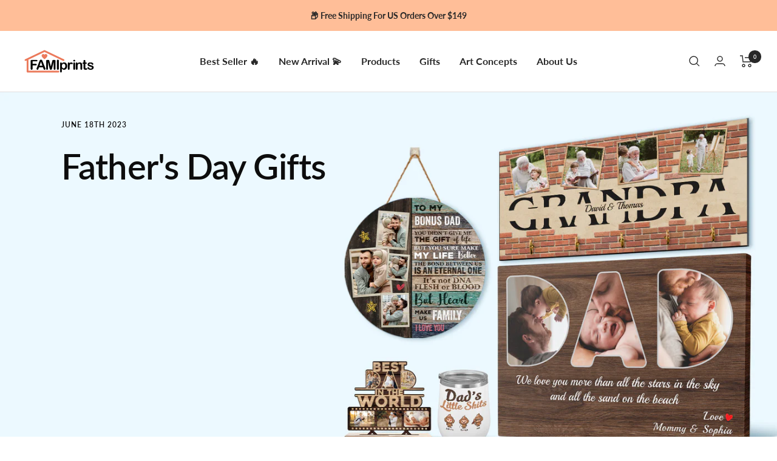

--- FILE ---
content_type: text/html; charset=utf-8
request_url: https://famiprints.com/pages/fathers-day
body_size: 49144
content:
<!doctype html><html class="no-js" lang="en" dir="ltr">
  <head>
    











    <meta charset="utf-8">
    <meta name="viewport" content="width=device-width, initial-scale=1.0, height=device-height, minimum-scale=1.0, maximum-scale=1.0">
    <meta name="theme-color" content="#ffffff">

    <title>Father&#39;s Day</title><meta name="description" content="">
      <link rel="canonical" href="https://famiprints.com/pages/fathers-day">
    
<link rel="shortcut icon" href="//famiprints.com/cdn/shop/files/E9987A_96x96.png?v=1657161402" type="image/png"><link rel="preconnect" href="https://cdn.shopify.com">
    <link rel="dns-prefetch" href="https://productreviews.shopifycdn.com">
    <link rel="dns-prefetch" href="https://www.google-analytics.com"><link rel="preconnect" href="https://fonts.shopifycdn.com" crossorigin><link rel="preload" as="style" href="//famiprints.com/cdn/shop/t/43/assets/theme.css?v=154638988709435575511747725519">
    <link rel="preload" as="style" href="//famiprints.com/cdn/shop/t/43/assets/theme.custom.css?v=87129714853349744271747725519">
    <link rel="preload" as="script" href="//famiprints.com/cdn/shop/t/43/assets/vendor.js?v=32643890569905814191747725519">
    <link rel="preload" as="script" href="//famiprints.com/cdn/shop/t/43/assets/theme.js?v=127415019590243437871747725519"><meta property="og:type" content="website">
  <meta property="og:title" content="Father&#39;s Day"><meta property="og:image" content="http://famiprints.com/cdn/shop/files/Famiprints_1_-01_3228a665-746f-4c6d-a8cf-84d111a6e407.png?v=1632285822">
  <meta property="og:image:secure_url" content="https://famiprints.com/cdn/shop/files/Famiprints_1_-01_3228a665-746f-4c6d-a8cf-84d111a6e407.png?v=1632285822">
  <meta property="og:image:width" content="4076">
  <meta property="og:image:height" content="1722"><meta property="og:description" content=""><meta property="og:url" content="https://famiprints.com/pages/fathers-day">
<meta property="og:site_name" content="FamiPrints"><meta name="twitter:card" content="summary"><meta name="twitter:title" content="Father&#39;s Day">
  <meta name="twitter:description" content="Father&#39;s Day"><meta name="twitter:image" content="https://famiprints.com/cdn/shop/files/Famiprints_1_-01_3228a665-746f-4c6d-a8cf-84d111a6e407_1200x1200_crop_center.png?v=1632285822">
  <meta name="twitter:image:alt" content="">
    


  <script type="application/ld+json">
  {
    "@context": "https://schema.org",
    "@type": "BreadcrumbList",
  "itemListElement": [{
      "@type": "ListItem",
      "position": 1,
      "name": "Home",
      "item": "https://famiprints.com"
    },{
          "@type": "ListItem",
          "position": 2,
          "name": "Father's Day",
          "item": "https://famiprints.com/pages/fathers-day"
        }]
  }
  </script>


    <link rel="preload" href="//famiprints.com/cdn/fonts/lato/lato_n6.38d0e3b23b74a60f769c51d1df73fac96c580d59.woff2" as="font" type="font/woff2" crossorigin><link rel="preload" href="//famiprints.com/cdn/fonts/lato/lato_n7.900f219bc7337bc57a7a2151983f0a4a4d9d5dcf.woff2" as="font" type="font/woff2" crossorigin><style>
  /* Typography (heading) */
  @font-face {
  font-family: Lato;
  font-weight: 600;
  font-style: normal;
  font-display: swap;
  src: url("//famiprints.com/cdn/fonts/lato/lato_n6.38d0e3b23b74a60f769c51d1df73fac96c580d59.woff2") format("woff2"),
       url("//famiprints.com/cdn/fonts/lato/lato_n6.3365366161bdcc36a3f97cfbb23954d8c4bf4079.woff") format("woff");
}

@font-face {
  font-family: Lato;
  font-weight: 600;
  font-style: italic;
  font-display: swap;
  src: url("//famiprints.com/cdn/fonts/lato/lato_i6.ab357ee5069e0603c2899b31e2b8ae84c4a42a48.woff2") format("woff2"),
       url("//famiprints.com/cdn/fonts/lato/lato_i6.3164fed79d7d987c1390528781c7c2f59ac7a746.woff") format("woff");
}

/* Typography (body) */
  @font-face {
  font-family: Lato;
  font-weight: 700;
  font-style: normal;
  font-display: swap;
  src: url("//famiprints.com/cdn/fonts/lato/lato_n7.900f219bc7337bc57a7a2151983f0a4a4d9d5dcf.woff2") format("woff2"),
       url("//famiprints.com/cdn/fonts/lato/lato_n7.a55c60751adcc35be7c4f8a0313f9698598612ee.woff") format("woff");
}

@font-face {
  font-family: Lato;
  font-weight: 700;
  font-style: italic;
  font-display: swap;
  src: url("//famiprints.com/cdn/fonts/lato/lato_i7.16ba75868b37083a879b8dd9f2be44e067dfbf92.woff2") format("woff2"),
       url("//famiprints.com/cdn/fonts/lato/lato_i7.4c07c2b3b7e64ab516aa2f2081d2bb0366b9dce8.woff") format("woff");
}

@font-face {
  font-family: Lato;
  font-weight: 600;
  font-style: normal;
  font-display: swap;
  src: url("//famiprints.com/cdn/fonts/lato/lato_n6.38d0e3b23b74a60f769c51d1df73fac96c580d59.woff2") format("woff2"),
       url("//famiprints.com/cdn/fonts/lato/lato_n6.3365366161bdcc36a3f97cfbb23954d8c4bf4079.woff") format("woff");
}

@font-face {
  font-family: Lato;
  font-weight: 600;
  font-style: italic;
  font-display: swap;
  src: url("//famiprints.com/cdn/fonts/lato/lato_i6.ab357ee5069e0603c2899b31e2b8ae84c4a42a48.woff2") format("woff2"),
       url("//famiprints.com/cdn/fonts/lato/lato_i6.3164fed79d7d987c1390528781c7c2f59ac7a746.woff") format("woff");
}

:root {--heading-color: 13, 13, 13;
    --text-color: 40, 40, 40;
    --background: 255, 255, 255;
    --secondary-background: 245, 245, 245;
    --border-color: 223, 223, 223;
    --border-color-darker: 169, 169, 169;
    --success-color: 46, 158, 123;
    --success-background: 213, 236, 229;
    --error-color: 222, 42, 42;
    --error-background: 253, 240, 240;
    --primary-button-background: 235, 122, 92;
    --primary-button-text-color: 255, 255, 255;
    --secondary-button-background: 235, 122, 92;
    --secondary-button-text-color: 255, 255, 255;
    --product-star-rating: 255, 164, 28;
    --product-on-sale-accent: 235, 122, 92;
    --product-sold-out-accent: 91, 91, 91;
    --product-custom-label-background: 5, 30, 56;
    --product-custom-label-text-color: 255, 255, 255;
    --product-custom-label-2-background: 46, 158, 123;
    --product-custom-label-2-text-color: 255, 255, 255;
    --product-low-stock-text-color: 222, 43, 43;
    --product-in-stock-text-color: 46, 158, 123;
    --loading-bar-background: 40, 40, 40;

    /* We duplicate some "base" colors as root colors, which is useful to use on drawer elements or popover without. Those should not be overridden to avoid issues */
    --root-heading-color: 13, 13, 13;
    --root-text-color: 40, 40, 40;
    --root-background: 255, 255, 255;
    --root-border-color: 223, 223, 223;
    --root-primary-button-background: 235, 122, 92;
    --root-primary-button-text-color: 255, 255, 255;

    --base-font-size: 16px;
    --heading-font-family: Lato, sans-serif;
    --heading-font-weight: 600;
    --heading-font-style: normal;
    --heading-text-transform: normal;
    --text-font-family: Lato, sans-serif;
    --text-font-weight: 700;
    --text-font-style: normal;
    --text-font-bold-weight: 600;

    /* Typography (font size) */
    --heading-xxsmall-font-size: 10px;
    --heading-xsmall-font-size: 10px;
    --heading-small-font-size: 11px;
    --heading-large-font-size: 32px;
    --heading-h1-font-size: 32px;
    --heading-h2-font-size: 28px;
    --heading-h3-font-size: 26px;
    --heading-h4-font-size: 22px;
    --heading-h5-font-size: 18px;
    --heading-h6-font-size: 16px;

    /* Control the look and feel of the theme by changing radius of various elements */
    --button-border-radius: 10px;
    --block-border-radius: 0px;
    --block-border-radius-reduced: 0px;
    --color-swatch-border-radius: 100%;

    /* Button size */
    --button-height: 48px;
    --button-small-height: 40px;

    /* Form related */
    --form-input-field-height: 48px;
    --form-input-gap: 16px;
    --form-submit-margin: 24px;

    /* Product listing related variables */
    --product-list-block-spacing: 32px;

    /* Video related */
    --play-button-background: 255, 255, 255;
    --play-button-arrow: 40, 40, 40;

    /* RTL support */
    --transform-logical-flip: 1;
    --transform-origin-start: left;
    --transform-origin-end: right;

    /* Other */
    --zoom-cursor-svg-url: url(//famiprints.com/cdn/shop/t/43/assets/zoom-cursor.svg?v=8928010219387933061747725519);
    --arrow-right-svg-url: url(//famiprints.com/cdn/shop/t/43/assets/arrow-right.svg?v=38457186625962660971747725519);
    --arrow-left-svg-url: url(//famiprints.com/cdn/shop/t/43/assets/arrow-left.svg?v=59442085428258996901747725519);

    /* Some useful variables that we can reuse in our CSS. Some explanation are needed for some of them:
       - container-max-width-minus-gutters: represents the container max width without the edge gutters
       - container-outer-width: considering the screen width, represent all the space outside the container
       - container-outer-margin: same as container-outer-width but get set to 0 inside a container
       - container-inner-width: the effective space inside the container (minus gutters)
       - grid-column-width: represents the width of a single column of the grid
       - vertical-breather: this is a variable that defines the global "spacing" between sections, and inside the section
                            to create some "breath" and minimum spacing
     */
    --container-max-width: 1600px;
    --container-gutter: 24px;
    --container-max-width-minus-gutters: calc(var(--container-max-width) - (var(--container-gutter)) * 2);
    --container-outer-width: max(calc((100vw - var(--container-max-width-minus-gutters)) / 2), var(--container-gutter));
    --container-outer-margin: var(--container-outer-width);
    --container-inner-width: calc(100vw - var(--container-outer-width) * 2);

    --grid-column-count: 10;
    --grid-gap: 24px;
    --grid-column-width: calc((100vw - var(--container-outer-width) * 2 - var(--grid-gap) * (var(--grid-column-count) - 1)) / var(--grid-column-count));

    --vertical-breather: 28px;
    --vertical-breather-tight: 28px;

    /* Shopify related variables */
    --payment-terms-background-color: #ffffff;
  }

  @media screen and (min-width: 741px) {
    :root {
      --container-gutter: 40px;
      --grid-column-count: 20;
      --vertical-breather: 40px;
      --vertical-breather-tight: 40px;

      /* Typography (font size) */
      --heading-xsmall-font-size: 11px;
      --heading-small-font-size: 12px;
      --heading-large-font-size: 48px;
      --heading-h1-font-size: 48px;
      --heading-h2-font-size: 36px;
      --heading-h3-font-size: 30px;
      --heading-h4-font-size: 22px;
      --heading-h5-font-size: 18px;
      --heading-h6-font-size: 16px;

      /* Form related */
      --form-input-field-height: 52px;
      --form-submit-margin: 32px;

      /* Button size */
      --button-height: 52px;
      --button-small-height: 44px;
    }
  }

  @media screen and (min-width: 1200px) {
    :root {
      --vertical-breather: 48px;
      --vertical-breather-tight: 48px;
      --product-list-block-spacing: 48px;

      /* Typography */
      --heading-large-font-size: 58px;
      --heading-h1-font-size: 50px;
      --heading-h2-font-size: 44px;
      --heading-h3-font-size: 32px;
      --heading-h4-font-size: 26px;
      --heading-h5-font-size: 22px;
      --heading-h6-font-size: 16px;
    }
  }

  @media screen and (min-width: 1600px) {
    :root {
      --vertical-breather: 48px;
      --vertical-breather-tight: 48px;
    }
  }
</style>
    <script>
  // This allows to expose several variables to the global scope, to be used in scripts
  window.themeVariables = {
    settings: {
      direction: "ltr",
      pageType: "page",
      cartCount: 0,
      moneyFormat: "${{amount}}",
      moneyWithCurrencyFormat: "${{amount}} USD",
      showVendor: false,
      discountMode: "percentage",
      currencyCodeEnabled: false,
      cartType: "page",
      cartCurrency: "USD",
      mobileZoomFactor: 2.5,
      searchMode: "product,collection",
      searchUnavailableProducts: "hide",
    },

    routes: {
      host: "famiprints.com",
      rootUrl: "\/",
      rootUrlWithoutSlash: '',
      cartUrl: "\/cart",
      cartAddUrl: "\/cart\/add",
      cartChangeUrl: "\/cart\/change",
      searchUrl: "\/search",
      predictiveSearchUrl: "\/search\/suggest",
      productRecommendationsUrl: "\/recommendations\/products"
    },

    strings: {
      accessibilityDelete: "Delete",
      accessibilityClose: "Close",
      collectionSoldOut: "Sold out",
      collectionDiscount: "Save @savings@",
      productSalePrice: "Sale price",
      productRegularPrice: "Regular price",
      productFormUnavailable: "Unavailable",
      productFormSoldOut: "Sold out",
      productFormPreOrder: "Pre-order",
      productFormAddToCart: "Add to cart",
      searchNoResults: "No results could be found.",
      searchNewSearch: "New search",
      searchProducts: "Products",
      searchArticles: "Journal",
      searchPages: "Pages",
      searchCollections: "Collections",
      cartViewCart: "View cart",
      cartItemAdded: "Item added to your cart!",
      cartItemAddedShort: "Added to your cart!",
      cartAddOrderNote: "Add order note",
      cartEditOrderNote: "Edit order note",
      shippingEstimatorNoResults: "Sorry, we do not ship to your address.",
      shippingEstimatorOneResult: "There is one shipping rate for your address:",
      shippingEstimatorMultipleResults: "There are several shipping rates for your address:",
      shippingEstimatorError: "One or more error occurred while retrieving shipping rates:",

      // FamiPrints custom
      discountItemAdded: "Coupon activated",
      discountItemAddedShort: "Coupon activated",
    },

    libs: {
      flickity: "\/\/famiprints.com\/cdn\/shop\/t\/43\/assets\/flickity.js?v=176646718982628074891747725519",
      photoswipe: "\/\/famiprints.com\/cdn\/shop\/t\/43\/assets\/photoswipe.js?v=132268647426145925301747725519",
      qrCode: "\/\/famiprints.com\/cdn\/shopifycloud\/storefront\/assets\/themes_support\/vendor\/qrcode-3f2b403b.js",
      pplrPlugins: "\/\/famiprints.com\/cdn\/shop\/t\/43\/assets\/pplr.plugins.min.js?v=144250608695809336151747725519",
      judgemePlugins: "\/\/famiprints.com\/cdn\/shop\/t\/43\/assets\/judgeme.plugins.min.js?v=24061345111107211111747725519",
    },

    breakpoints: {
      phone: 'screen and (max-width: 740px)',
      tablet: 'screen and (min-width: 741px) and (max-width: 999px)',
      tabletAndUp: 'screen and (min-width: 741px)',
      pocket: 'screen and (max-width: 999px)',
      lap: 'screen and (min-width: 1000px) and (max-width: 1199px)',
      lapAndUp: 'screen and (min-width: 1000px)',
      desktop: 'screen and (min-width: 1200px)',
      wide: 'screen and (min-width: 1400px)'
    },

    currentProduct: {
      defaultVariantId: "",
      defaultTemplateId: ""
    }
  };

  window.addEventListener('pageshow', async () => {
    const cartContent = await (await fetch(`${window.themeVariables.routes.cartUrl}.js`, {cache: 'reload'})).json();
    document.documentElement.dispatchEvent(new CustomEvent('cart:refresh', {detail: {cart: cartContent}}));
  });

  if ('noModule' in HTMLScriptElement.prototype) {
    // Old browsers (like IE) that does not support module will be considered as if not executing JS at all
    document.documentElement.className = document.documentElement.className.replace('no-js', 'js');

    requestAnimationFrame(() => {
      const viewportHeight = (window.visualViewport ? window.visualViewport.height : document.documentElement.clientHeight);
      document.documentElement.style.setProperty('--window-height',viewportHeight + 'px');
    });
  }</script>


    <link rel="stylesheet" href="//famiprints.com/cdn/shop/t/43/assets/theme.css?v=154638988709435575511747725519">
    <script src="//famiprints.com/cdn/shop/t/43/assets/vendor.js?v=32643890569905814191747725519" defer></script>
    <script src="//famiprints.com/cdn/shop/t/43/assets/theme.js?v=127415019590243437871747725519" defer></script>
    <script src="//famiprints.com/cdn/shop/t/43/assets/custom.js?v=146337678590254928181747725519" defer></script>

    
    <script>
  var CURRENT_PRODUCT = null
  var CURRENT_VARIANT = null
  var CURRENT_CART = {"note":null,"attributes":{},"original_total_price":0,"total_price":0,"total_discount":0,"total_weight":0.0,"item_count":0,"items":[],"requires_shipping":false,"currency":"USD","items_subtotal_price":0,"cart_level_discount_applications":[],"checkout_charge_amount":0}
  var SIZE_OPTION_KEY = `option`

  function formatMoney(raw) {
    if (parseFloat(raw) === 0) return 0
    return parseFloat(raw / 100)
  }
</script>


    <script src="//famiprints.com/cdn/shop/t/43/assets/fami-tracking.js?v=184316438290660768391747725519" type="text/javascript"></script>
    <link href="//famiprints.com/cdn/shop/t/43/assets/theme.custom.css?v=87129714853349744271747725519" rel="stylesheet" type="text/css" media="all" />
    <script src="//famiprints.com/cdn/shop/t/43/assets/fami-scripts.js?v=81772370289653965411747725519" type="text/javascript"></script>

    
    

    

    <script>window.performance && window.performance.mark && window.performance.mark('shopify.content_for_header.start');</script><meta id="shopify-digital-wallet" name="shopify-digital-wallet" content="/28593586228/digital_wallets/dialog">
<meta name="shopify-checkout-api-token" content="b94a5b96cbf0ae4c5e08e41167d79dec">
<meta id="in-context-paypal-metadata" data-shop-id="28593586228" data-venmo-supported="true" data-environment="production" data-locale="en_US" data-paypal-v4="true" data-currency="USD">
<script async="async" src="/checkouts/internal/preloads.js?locale=en-US"></script>
<script id="shopify-features" type="application/json">{"accessToken":"b94a5b96cbf0ae4c5e08e41167d79dec","betas":["rich-media-storefront-analytics"],"domain":"famiprints.com","predictiveSearch":true,"shopId":28593586228,"locale":"en"}</script>
<script>var Shopify = Shopify || {};
Shopify.shop = "famiprint-veterannations.myshopify.com";
Shopify.locale = "en";
Shopify.currency = {"active":"USD","rate":"1.0"};
Shopify.country = "US";
Shopify.theme = {"name":"Anniversary 2025","id":143618637876,"schema_name":"Focal","schema_version":"10.1.3","theme_store_id":714,"role":"main"};
Shopify.theme.handle = "null";
Shopify.theme.style = {"id":null,"handle":null};
Shopify.cdnHost = "famiprints.com/cdn";
Shopify.routes = Shopify.routes || {};
Shopify.routes.root = "/";</script>
<script type="module">!function(o){(o.Shopify=o.Shopify||{}).modules=!0}(window);</script>
<script>!function(o){function n(){var o=[];function n(){o.push(Array.prototype.slice.apply(arguments))}return n.q=o,n}var t=o.Shopify=o.Shopify||{};t.loadFeatures=n(),t.autoloadFeatures=n()}(window);</script>
<script id="shop-js-analytics" type="application/json">{"pageType":"page"}</script>
<script defer="defer" async type="module" src="//famiprints.com/cdn/shopifycloud/shop-js/modules/v2/client.init-shop-cart-sync_BdyHc3Nr.en.esm.js"></script>
<script defer="defer" async type="module" src="//famiprints.com/cdn/shopifycloud/shop-js/modules/v2/chunk.common_Daul8nwZ.esm.js"></script>
<script type="module">
  await import("//famiprints.com/cdn/shopifycloud/shop-js/modules/v2/client.init-shop-cart-sync_BdyHc3Nr.en.esm.js");
await import("//famiprints.com/cdn/shopifycloud/shop-js/modules/v2/chunk.common_Daul8nwZ.esm.js");

  window.Shopify.SignInWithShop?.initShopCartSync?.({"fedCMEnabled":true,"windoidEnabled":true});

</script>
<script>(function() {
  var isLoaded = false;
  function asyncLoad() {
    if (isLoaded) return;
    isLoaded = true;
    var urls = ["https:\/\/ecommplugins-scripts.trustpilot.com\/v2.1\/js\/header.min.js?settings=eyJrZXkiOiJ1Y2NaYjBVZ3lWVHQ2MzNKIiwicyI6InNrdSJ9\u0026v=2.5\u0026shop=famiprint-veterannations.myshopify.com","https:\/\/ecommplugins-trustboxsettings.trustpilot.com\/famiprint-veterannations.myshopify.com.js?settings=1721099349016\u0026shop=famiprint-veterannations.myshopify.com","https:\/\/static.klaviyo.com\/onsite\/js\/klaviyo.js?company_id=RMDSwL\u0026shop=famiprint-veterannations.myshopify.com","https:\/\/sbzstag.cirkleinc.com\/?shop=famiprint-veterannations.myshopify.com","\/\/cdn.shopify.com\/proxy\/ae46252d2ec9d6037904e6fbb93976eb6d757f103997305bbfd5d7a42109a04f\/static.cdn.printful.com\/static\/js\/external\/shopify-product-customizer.js?v=0.28\u0026shop=famiprint-veterannations.myshopify.com\u0026sp-cache-control=cHVibGljLCBtYXgtYWdlPTkwMA","https:\/\/api.fastbundle.co\/scripts\/src.js?shop=famiprint-veterannations.myshopify.com","https:\/\/api.fastbundle.co\/scripts\/script_tag.js?shop=famiprint-veterannations.myshopify.com"];
    for (var i = 0; i < urls.length; i++) {
      var s = document.createElement('script');
      s.type = 'text/javascript';
      s.async = true;
      s.src = urls[i];
      var x = document.getElementsByTagName('script')[0];
      x.parentNode.insertBefore(s, x);
    }
  };
  if(window.attachEvent) {
    window.attachEvent('onload', asyncLoad);
  } else {
    window.addEventListener('load', asyncLoad, false);
  }
})();</script>
<script id="__st">var __st={"a":28593586228,"offset":-28800,"reqid":"ff359174-5f5e-4f35-8e49-e772f85272df-1768972697","pageurl":"famiprints.com\/pages\/fathers-day","s":"pages-91996651572","u":"5c295c07bad7","p":"page","rtyp":"page","rid":91996651572};</script>
<script>window.ShopifyPaypalV4VisibilityTracking = true;</script>
<script id="form-persister">!function(){'use strict';const t='contact',e='new_comment',n=[[t,t],['blogs',e],['comments',e],[t,'customer']],o='password',r='form_key',c=['recaptcha-v3-token','g-recaptcha-response','h-captcha-response',o],s=()=>{try{return window.sessionStorage}catch{return}},i='__shopify_v',u=t=>t.elements[r],a=function(){const t=[...n].map((([t,e])=>`form[action*='/${t}']:not([data-nocaptcha='true']) input[name='form_type'][value='${e}']`)).join(',');var e;return e=t,()=>e?[...document.querySelectorAll(e)].map((t=>t.form)):[]}();function m(t){const e=u(t);a().includes(t)&&(!e||!e.value)&&function(t){try{if(!s())return;!function(t){const e=s();if(!e)return;const n=u(t);if(!n)return;const o=n.value;o&&e.removeItem(o)}(t);const e=Array.from(Array(32),(()=>Math.random().toString(36)[2])).join('');!function(t,e){u(t)||t.append(Object.assign(document.createElement('input'),{type:'hidden',name:r})),t.elements[r].value=e}(t,e),function(t,e){const n=s();if(!n)return;const r=[...t.querySelectorAll(`input[type='${o}']`)].map((({name:t})=>t)),u=[...c,...r],a={};for(const[o,c]of new FormData(t).entries())u.includes(o)||(a[o]=c);n.setItem(e,JSON.stringify({[i]:1,action:t.action,data:a}))}(t,e)}catch(e){console.error('failed to persist form',e)}}(t)}const f=t=>{if('true'===t.dataset.persistBound)return;const e=function(t,e){const n=function(t){return'function'==typeof t.submit?t.submit:HTMLFormElement.prototype.submit}(t).bind(t);return function(){let t;return()=>{t||(t=!0,(()=>{try{e(),n()}catch(t){(t=>{console.error('form submit failed',t)})(t)}})(),setTimeout((()=>t=!1),250))}}()}(t,(()=>{m(t)}));!function(t,e){if('function'==typeof t.submit&&'function'==typeof e)try{t.submit=e}catch{}}(t,e),t.addEventListener('submit',(t=>{t.preventDefault(),e()})),t.dataset.persistBound='true'};!function(){function t(t){const e=(t=>{const e=t.target;return e instanceof HTMLFormElement?e:e&&e.form})(t);e&&m(e)}document.addEventListener('submit',t),document.addEventListener('DOMContentLoaded',(()=>{const e=a();for(const t of e)f(t);var n;n=document.body,new window.MutationObserver((t=>{for(const e of t)if('childList'===e.type&&e.addedNodes.length)for(const t of e.addedNodes)1===t.nodeType&&'FORM'===t.tagName&&a().includes(t)&&f(t)})).observe(n,{childList:!0,subtree:!0,attributes:!1}),document.removeEventListener('submit',t)}))}()}();</script>
<script integrity="sha256-4kQ18oKyAcykRKYeNunJcIwy7WH5gtpwJnB7kiuLZ1E=" data-source-attribution="shopify.loadfeatures" defer="defer" src="//famiprints.com/cdn/shopifycloud/storefront/assets/storefront/load_feature-a0a9edcb.js" crossorigin="anonymous"></script>
<script data-source-attribution="shopify.dynamic_checkout.dynamic.init">var Shopify=Shopify||{};Shopify.PaymentButton=Shopify.PaymentButton||{isStorefrontPortableWallets:!0,init:function(){window.Shopify.PaymentButton.init=function(){};var t=document.createElement("script");t.src="https://famiprints.com/cdn/shopifycloud/portable-wallets/latest/portable-wallets.en.js",t.type="module",document.head.appendChild(t)}};
</script>
<script data-source-attribution="shopify.dynamic_checkout.buyer_consent">
  function portableWalletsHideBuyerConsent(e){var t=document.getElementById("shopify-buyer-consent"),n=document.getElementById("shopify-subscription-policy-button");t&&n&&(t.classList.add("hidden"),t.setAttribute("aria-hidden","true"),n.removeEventListener("click",e))}function portableWalletsShowBuyerConsent(e){var t=document.getElementById("shopify-buyer-consent"),n=document.getElementById("shopify-subscription-policy-button");t&&n&&(t.classList.remove("hidden"),t.removeAttribute("aria-hidden"),n.addEventListener("click",e))}window.Shopify?.PaymentButton&&(window.Shopify.PaymentButton.hideBuyerConsent=portableWalletsHideBuyerConsent,window.Shopify.PaymentButton.showBuyerConsent=portableWalletsShowBuyerConsent);
</script>
<script data-source-attribution="shopify.dynamic_checkout.cart.bootstrap">document.addEventListener("DOMContentLoaded",(function(){function t(){return document.querySelector("shopify-accelerated-checkout-cart, shopify-accelerated-checkout")}if(t())Shopify.PaymentButton.init();else{new MutationObserver((function(e,n){t()&&(Shopify.PaymentButton.init(),n.disconnect())})).observe(document.body,{childList:!0,subtree:!0})}}));
</script>
<link id="shopify-accelerated-checkout-styles" rel="stylesheet" media="screen" href="https://famiprints.com/cdn/shopifycloud/portable-wallets/latest/accelerated-checkout-backwards-compat.css" crossorigin="anonymous">
<style id="shopify-accelerated-checkout-cart">
        #shopify-buyer-consent {
  margin-top: 1em;
  display: inline-block;
  width: 100%;
}

#shopify-buyer-consent.hidden {
  display: none;
}

#shopify-subscription-policy-button {
  background: none;
  border: none;
  padding: 0;
  text-decoration: underline;
  font-size: inherit;
  cursor: pointer;
}

#shopify-subscription-policy-button::before {
  box-shadow: none;
}

      </style>

<script>window.performance && window.performance.mark && window.performance.mark('shopify.content_for_header.end');</script>

    <div class="ot-twitter-multi-pixel"></div>





  
  <script>
    var arrayTwitterPixelTrack = [];
    var listTwitterPixelByType = [];
    var listTwitterPixelConversionByType = [];
    // console.log('shop.metafields:', '{"capi_Add to cart"=>"[{\"pixel_id\":\"tw-oek5e-oek5m\"}]", "capi_Checkout Initiated"=>"[{\"pixel_id\":\"tw-oek5e-oekre\"}]", "capi_Content view"=>"[{\"pixel_id\":\"tw-oek5e-oekrw\"}]", "capi_Page view (formerly site visit)"=>"[{\"pixel_id\":\"tw-oek5e-oek5l\"}]", "capi_Purchase"=>"[{\"pixel_id\":\"tw-oek5e-oek5g\"}]", "master_tw-oek5e-oek5g"=>"tw-oek5e-oek5g", "master_tw-oek5e-oek5l"=>"tw-oek5e-oek5l", "master_tw-oek5e-oek5m"=>"tw-oek5e-oek5m", "master_tw-oek5e-oekre"=>"tw-oek5e-oekre", "master_tw-oek5e-oekrw"=>"tw-oek5e-oekrw", "setting"=>"{\"id\":\"1206\",\"shop\":\"famiprint-veterannations.myshopify.com\",\"enable\":\"0\",\"plan\":\"3\",\"active_plan_at\":null,\"timezone\":\"UTC\",\"statusFeedback\":\"1\",\"lastUpdate\":\"2025-04-14 08:20:55\",\"timeOnline\":\"\",\"reasonDisable\":\"1\",\"reasonOtherDisable\":\"\",\"DiscountCode\":\"\",\"usePixelFromShopify\":\"0\",\"PlanShopify\":\"shopify_plus\",\"price\":\"25.08\",\"list_delete_pixel_downgrade\":null,\"enable_web_pixel\":null,\"max_capi\":\"0\",\"additional_capi_purchased\":\"0\",\"is_use_pricing\":\"using\",\"plan_id\":\"6\"}"}');
  </script>
    
    

    
      <script>
        var otArrayTwitterPixelWithType = '[{"pixel_id":"tw-oek5e-oek5m"}]'.trim().split(",");
        var otTwitterPixelEventType = 'capi_Add to cart'.trim().split("_")[1];
        listTwitterPixelConversionByType[otTwitterPixelEventType] = [{"pixel_id":"tw-oek5e-oek5m"}];
      </script>
    

    
    

    
      <script>
        var otArrayTwitterPixelWithType = '[{"pixel_id":"tw-oek5e-oekre"}]'.trim().split(",");
        var otTwitterPixelEventType = 'capi_Checkout Initiated'.trim().split("_")[1];
        listTwitterPixelConversionByType[otTwitterPixelEventType] = [{"pixel_id":"tw-oek5e-oekre"}];
      </script>
    

    
    

    
      <script>
        var otArrayTwitterPixelWithType = '[{"pixel_id":"tw-oek5e-oekrw"}]'.trim().split(",");
        var otTwitterPixelEventType = 'capi_Content view'.trim().split("_")[1];
        listTwitterPixelConversionByType[otTwitterPixelEventType] = [{"pixel_id":"tw-oek5e-oekrw"}];
      </script>
    

    
    

    
      <script>
        var otArrayTwitterPixelWithType = '[{"pixel_id":"tw-oek5e-oek5l"}]'.trim().split(",");
        var otTwitterPixelEventType = 'capi_Page view (formerly site visit)'.trim().split("_")[1];
        listTwitterPixelConversionByType[otTwitterPixelEventType] = [{"pixel_id":"tw-oek5e-oek5l"}];
      </script>
    

    
    

    
      <script>
        var otArrayTwitterPixelWithType = '[{"pixel_id":"tw-oek5e-oek5g"}]'.trim().split(",");
        var otTwitterPixelEventType = 'capi_Purchase'.trim().split("_")[1];
        listTwitterPixelConversionByType[otTwitterPixelEventType] = [{"pixel_id":"tw-oek5e-oek5g"}];
      </script>
    

    
    

    

    
    

    

    
    

    

    
    

    

    
    

    

    
    

    

    
    

    
    
    


    
    
    


    
    
    

    
    
    

    
     
    

    
    

    
    
    


    
    
    


    
    
    

    
    
    

    
     
    

    
    

    
    
    


    
    
    


    
    
    

    
    
    

    
     
    

    
    

    
    
    


    
    
    


    
    
    

    
    
    

    
     
    

    
    

    
    
    


    
    
    


    
    
    

    
    
    

    
     
    

    
    

    
    
    


    
    
    


    
    
    

    
    
    
      
      <script>
        if (! arrayTwitterPixelTrack.includes('tw-oek5e-oek5g')) {
          arrayTwitterPixelTrack.push('tw-oek5e-oek5g');
        }
      </script>
    

    
     
    

    
    

    
    
    


    
    
    


    
    
    

    
    
    
      
      <script>
        if (! arrayTwitterPixelTrack.includes('tw-oek5e-oek5l')) {
          arrayTwitterPixelTrack.push('tw-oek5e-oek5l');
        }
      </script>
    

    
     
    

    
    

    
    
    


    
    
    


    
    
    

    
    
    
      
      <script>
        if (! arrayTwitterPixelTrack.includes('tw-oek5e-oek5m')) {
          arrayTwitterPixelTrack.push('tw-oek5e-oek5m');
        }
      </script>
    

    
     
    

    
    

    
    
    


    
    
    


    
    
    

    
    
    
      
      <script>
        if (! arrayTwitterPixelTrack.includes('tw-oek5e-oekre')) {
          arrayTwitterPixelTrack.push('tw-oek5e-oekre');
        }
      </script>
    

    
     
    

    
    

    
    
    


    
    
    


    
    
    

    
    
    
      
      <script>
        if (! arrayTwitterPixelTrack.includes('tw-oek5e-oekrw')) {
          arrayTwitterPixelTrack.push('tw-oek5e-oekrw');
        }
      </script>
    

    
     
    

    
    

    
    
    


    
    
    


    
    
    

    
    
    

    
     
    
          <script>
              const OmegaTwitterPixelSettings = JSON.parse(JSON.stringify({"id":"1206","shop":"famiprint-veterannations.myshopify.com","enable":"0","plan":"3","active_plan_at":null,"timezone":"UTC","statusFeedback":"1","lastUpdate":"2025-04-14 08:20:55","timeOnline":"","reasonDisable":"1","reasonOtherDisable":"","DiscountCode":"","usePixelFromShopify":"0","PlanShopify":"shopify_plus","price":"25.08","list_delete_pixel_downgrade":null,"enable_web_pixel":null,"max_capi":"0","additional_capi_purchased":"0","is_use_pricing":"using","plan_id":"6"}));
              localStorage.setItem('ot_omega_twitter_pixel_setting', JSON.stringify(OmegaTwitterPixelSettings) );
          </script>
    




    <script>window.is_hulkpo_installed=false</script>
  
  <!-- RedRetarget App Hook start -->
<link rel="dns-prefetch" href="https://trackifyx.redretarget.com">


<!-- HOOK JS-->







<script id="tfx-cart">
    
    window.tfxCart = {"note":null,"attributes":{},"original_total_price":0,"total_price":0,"total_discount":0,"total_weight":0.0,"item_count":0,"items":[],"requires_shipping":false,"currency":"USD","items_subtotal_price":0,"cart_level_discount_applications":[],"checkout_charge_amount":0}
</script>




<script type="text/javascript">
    /* ----- TFX Theme hook start ----- */
    (function (t, r, k, f, y, x) {
        if (t.tkfy != undefined) return true;
        t.tkfy = true;
        y = r.createElement(k); y.src = f; y.async = true;
        x = r.getElementsByTagName(k)[0]; x.parentNode.insertBefore(y, x);
    })(window, document, 'script', 'https://trackifyx.redretarget.com/pull/famiprint-veterannations.myshopify.com/hook.js');
    /* ----- TFX theme hook end ----- */
</script>
<!-- RedRetarget App Hook end --><script type="text/javascript">
        /* ----- TFX Theme snapchat hook start ----- */
        (function (t, r, k, f, y, x) {
            if (t.snaptkfy != undefined) return true;
            t.snaptkfy = true;
            y = r.createElement(k); y.src = f; y.async = true;
            x = r.getElementsByTagName(k)[0]; x.parentNode.insertBefore(y, x);
        })(window, document, "script", "https://trackifyx.redretarget.com/pull/famiprint-veterannations.myshopify.com/snapchathook.js");
        /* ----- TFX theme snapchat hook end ----- */
        </script><script type="text/javascript">
            /* ----- TFX Theme tiktok hook start ----- */
            (function (t, r, k, f, y, x) {
                if (t.tkfy_tt != undefined) return true;
                t.tkfy_tt = true;
                y = r.createElement(k); y.src = f; y.async = true;
                x = r.getElementsByTagName(k)[0]; x.parentNode.insertBefore(y, x);
            })(window, document, "script", "https://trackifyx.redretarget.com/pull/famiprint-veterannations.myshopify.com/tiktokhook.js");
            /* ----- TFX theme tiktok hook end ----- */
            </script>
<div class="ot-twitter-multi-pixel"></div>





  
  <script>
    var arrayTwitterPixelTrack = [];
    var listTwitterPixelByType = [];
    var listTwitterPixelConversionByType = [];
    // console.log('shop.metafields:', '{"capi_Add to cart"=>"[{\"pixel_id\":\"tw-oek5e-oek5m\"}]", "capi_Checkout Initiated"=>"[{\"pixel_id\":\"tw-oek5e-oekre\"}]", "capi_Content view"=>"[{\"pixel_id\":\"tw-oek5e-oekrw\"}]", "capi_Page view (formerly site visit)"=>"[{\"pixel_id\":\"tw-oek5e-oek5l\"}]", "capi_Purchase"=>"[{\"pixel_id\":\"tw-oek5e-oek5g\"}]", "master_tw-oek5e-oek5g"=>"tw-oek5e-oek5g", "master_tw-oek5e-oek5l"=>"tw-oek5e-oek5l", "master_tw-oek5e-oek5m"=>"tw-oek5e-oek5m", "master_tw-oek5e-oekre"=>"tw-oek5e-oekre", "master_tw-oek5e-oekrw"=>"tw-oek5e-oekrw", "setting"=>"{\"id\":\"1206\",\"shop\":\"famiprint-veterannations.myshopify.com\",\"enable\":\"0\",\"plan\":\"3\",\"active_plan_at\":null,\"timezone\":\"UTC\",\"statusFeedback\":\"1\",\"lastUpdate\":\"2025-04-14 08:20:55\",\"timeOnline\":\"\",\"reasonDisable\":\"1\",\"reasonOtherDisable\":\"\",\"DiscountCode\":\"\",\"usePixelFromShopify\":\"0\",\"PlanShopify\":\"shopify_plus\",\"price\":\"25.08\",\"list_delete_pixel_downgrade\":null,\"enable_web_pixel\":null,\"max_capi\":\"0\",\"additional_capi_purchased\":\"0\",\"is_use_pricing\":\"using\",\"plan_id\":\"6\"}"}');
  </script>
    
    

    
      <script>
        var otArrayTwitterPixelWithType = '[{"pixel_id":"tw-oek5e-oek5m"}]'.trim().split(",");
        var otTwitterPixelEventType = 'capi_Add to cart'.trim().split("_")[1];
        listTwitterPixelConversionByType[otTwitterPixelEventType] = [{"pixel_id":"tw-oek5e-oek5m"}];
      </script>
    

    
    

    
      <script>
        var otArrayTwitterPixelWithType = '[{"pixel_id":"tw-oek5e-oekre"}]'.trim().split(",");
        var otTwitterPixelEventType = 'capi_Checkout Initiated'.trim().split("_")[1];
        listTwitterPixelConversionByType[otTwitterPixelEventType] = [{"pixel_id":"tw-oek5e-oekre"}];
      </script>
    

    
    

    
      <script>
        var otArrayTwitterPixelWithType = '[{"pixel_id":"tw-oek5e-oekrw"}]'.trim().split(",");
        var otTwitterPixelEventType = 'capi_Content view'.trim().split("_")[1];
        listTwitterPixelConversionByType[otTwitterPixelEventType] = [{"pixel_id":"tw-oek5e-oekrw"}];
      </script>
    

    
    

    
      <script>
        var otArrayTwitterPixelWithType = '[{"pixel_id":"tw-oek5e-oek5l"}]'.trim().split(",");
        var otTwitterPixelEventType = 'capi_Page view (formerly site visit)'.trim().split("_")[1];
        listTwitterPixelConversionByType[otTwitterPixelEventType] = [{"pixel_id":"tw-oek5e-oek5l"}];
      </script>
    

    
    

    
      <script>
        var otArrayTwitterPixelWithType = '[{"pixel_id":"tw-oek5e-oek5g"}]'.trim().split(",");
        var otTwitterPixelEventType = 'capi_Purchase'.trim().split("_")[1];
        listTwitterPixelConversionByType[otTwitterPixelEventType] = [{"pixel_id":"tw-oek5e-oek5g"}];
      </script>
    

    
    

    

    
    

    

    
    

    

    
    

    

    
    

    

    
    

    

    
    

    
    
    


    
    
    


    
    
    

    
    
    

    
     
    

    
    

    
    
    


    
    
    


    
    
    

    
    
    

    
     
    

    
    

    
    
    


    
    
    


    
    
    

    
    
    

    
     
    

    
    

    
    
    


    
    
    


    
    
    

    
    
    

    
     
    

    
    

    
    
    


    
    
    


    
    
    

    
    
    

    
     
    

    
    

    
    
    


    
    
    


    
    
    

    
    
    
      
      <script>
        if (! arrayTwitterPixelTrack.includes('tw-oek5e-oek5g')) {
          arrayTwitterPixelTrack.push('tw-oek5e-oek5g');
        }
      </script>
    

    
     
    

    
    

    
    
    


    
    
    


    
    
    

    
    
    
      
      <script>
        if (! arrayTwitterPixelTrack.includes('tw-oek5e-oek5l')) {
          arrayTwitterPixelTrack.push('tw-oek5e-oek5l');
        }
      </script>
    

    
     
    

    
    

    
    
    


    
    
    


    
    
    

    
    
    
      
      <script>
        if (! arrayTwitterPixelTrack.includes('tw-oek5e-oek5m')) {
          arrayTwitterPixelTrack.push('tw-oek5e-oek5m');
        }
      </script>
    

    
     
    

    
    

    
    
    


    
    
    


    
    
    

    
    
    
      
      <script>
        if (! arrayTwitterPixelTrack.includes('tw-oek5e-oekre')) {
          arrayTwitterPixelTrack.push('tw-oek5e-oekre');
        }
      </script>
    

    
     
    

    
    

    
    
    


    
    
    


    
    
    

    
    
    
      
      <script>
        if (! arrayTwitterPixelTrack.includes('tw-oek5e-oekrw')) {
          arrayTwitterPixelTrack.push('tw-oek5e-oekrw');
        }
      </script>
    

    
     
    

    
    

    
    
    


    
    
    


    
    
    

    
    
    

    
     
    
          <script>
              const OmegaTwitterPixelSettings = JSON.parse(JSON.stringify({"id":"1206","shop":"famiprint-veterannations.myshopify.com","enable":"0","plan":"3","active_plan_at":null,"timezone":"UTC","statusFeedback":"1","lastUpdate":"2025-04-14 08:20:55","timeOnline":"","reasonDisable":"1","reasonOtherDisable":"","DiscountCode":"","usePixelFromShopify":"0","PlanShopify":"shopify_plus","price":"25.08","list_delete_pixel_downgrade":null,"enable_web_pixel":null,"max_capi":"0","additional_capi_purchased":"0","is_use_pricing":"using","plan_id":"6"}));
              localStorage.setItem('ot_omega_twitter_pixel_setting', JSON.stringify(OmegaTwitterPixelSettings) );
          </script>
    



<!-- BEGIN app block: shopify://apps/judge-me-reviews/blocks/judgeme_core/61ccd3b1-a9f2-4160-9fe9-4fec8413e5d8 --><!-- Start of Judge.me Core -->






<link rel="dns-prefetch" href="https://cdnwidget.judge.me">
<link rel="dns-prefetch" href="https://cdn.judge.me">
<link rel="dns-prefetch" href="https://cdn1.judge.me">
<link rel="dns-prefetch" href="https://api.judge.me">

<script data-cfasync='false' class='jdgm-settings-script'>window.jdgmSettings={"pagination":5,"disable_web_reviews":false,"badge_no_review_text":"No reviews","badge_n_reviews_text":"{{ n }}","badge_star_color":"#ffa41c","hide_badge_preview_if_no_reviews":true,"badge_hide_text":false,"enforce_center_preview_badge":false,"widget_title":"Love From The Community","widget_open_form_text":"Write a review","widget_close_form_text":"Cancel review","widget_refresh_page_text":"Refresh page","widget_summary_text":"from {{ number_of_reviews }} reviews","widget_no_review_text":"Be the first to write a review","widget_name_field_text":"Your name","widget_verified_name_field_text":"Your name","widget_name_placeholder_text":"Display name","widget_required_field_error_text":"This field is required.","widget_email_field_text":"Your email","widget_verified_email_field_text":"Verified Email (private, can not be edited)","widget_email_placeholder_text":"Your email address","widget_email_field_error_text":"Please enter a valid email address.","widget_rating_field_text":"Overall rating","widget_review_title_field_text":"How about the product(s)? Do you love it?","widget_review_title_placeholder_text":"Give your review a title","widget_review_body_field_text":"Share your thoughts with other customers","widget_review_body_placeholder_text":"Start writing here...","widget_pictures_field_text":"Add photos/videos","widget_submit_review_text":"Submit Review","widget_submit_verified_review_text":"Submit Review","widget_submit_success_msg_with_auto_publish":"Thank you, as we truly appreciate it! Please refresh the page in a few moments to see your review.","widget_submit_success_msg_no_auto_publish":"Thank you, as we truly appreciate it! Your review will be published as soon as it is approved by our moderators.","widget_show_default_reviews_out_of_total_text":"Showing {{ n_reviews_shown }} out of {{ n_reviews }} reviews.","widget_show_all_link_text":"Show all","widget_show_less_link_text":"Show less","widget_author_said_text":"{{ reviewer_name }} said:","widget_days_text":"{{ n }} days ago","widget_weeks_text":"{{ n }} week/weeks ago","widget_months_text":"{{ n }} month/months ago","widget_years_text":"{{ n }} year/years ago","widget_yesterday_text":"Yesterday","widget_today_text":"Today","widget_replied_text":"\u003e\u003e {{ shop_name }} replied:","widget_read_more_text":"Read more","widget_reviewer_name_as_initial":"last_initial","widget_rating_filter_color":"#f6a429","widget_rating_filter_see_all_text":"See all reviews","widget_sorting_most_recent_text":"Most Recent","widget_sorting_highest_rating_text":"Highest Rating","widget_sorting_lowest_rating_text":"Lowest Rating","widget_sorting_with_pictures_text":"Only Pictures","widget_sorting_most_helpful_text":"Most Helpful","widget_open_question_form_text":"Ask a question","widget_reviews_subtab_text":"Reviews","widget_questions_subtab_text":"Questions","widget_question_label_text":"Question","widget_answer_label_text":"Answer","widget_question_placeholder_text":"Write your question here","widget_submit_question_text":"Submit Question","widget_question_submit_success_text":"Thank you for your question! We will notify you once it gets answered.","widget_star_color":"#f6a429","verified_badge_text":"Purchased","verified_badge_bg_color":"","verified_badge_text_color":"#000000","verified_badge_placement":"left-of-reviewer-name","widget_review_max_height":"","widget_hide_border":false,"widget_social_share":false,"widget_thumb":false,"widget_review_location_show":false,"widget_location_format":"country_only","all_reviews_include_out_of_store_products":true,"all_reviews_out_of_store_text":"(out of store)","all_reviews_pagination":100,"all_reviews_product_name_prefix_text":"About","enable_review_pictures":true,"enable_question_anwser":true,"widget_theme":"","review_date_format":"timestamp","default_sort_method":"most-recent","widget_product_reviews_subtab_text":"Product Reviews","widget_shop_reviews_subtab_text":"Shop Reviews","widget_other_products_reviews_text":"Reviews for other products","widget_store_reviews_subtab_text":"Store reviews","widget_no_store_reviews_text":"This store hasn't received any reviews yet","widget_web_restriction_product_reviews_text":"This product hasn't received any reviews yet","widget_no_items_text":"No items found","widget_show_more_text":"Show more","widget_write_a_store_review_text":"Write a Store Review","widget_other_languages_heading":"Reviews in Other Languages","widget_translate_review_text":"Translate review to {{ language }}","widget_translating_review_text":"Translating...","widget_show_original_translation_text":"Show original ({{ language }})","widget_translate_review_failed_text":"Review couldn't be translated.","widget_translate_review_retry_text":"Retry","widget_translate_review_try_again_later_text":"Try again later","show_product_url_for_grouped_product":true,"widget_sorting_pictures_first_text":"Pictures First","show_pictures_on_all_rev_page_mobile":false,"show_pictures_on_all_rev_page_desktop":false,"floating_tab_hide_mobile_install_preference":true,"floating_tab_button_name":"Happy Customers","floating_tab_title":"Let customers speak for us","floating_tab_button_color":"","floating_tab_button_background_color":"","floating_tab_url":"","floating_tab_url_enabled":true,"floating_tab_tab_style":"text","all_reviews_text_badge_text":"Customers rate us 5/5 based on 5273 reviews.","all_reviews_text_badge_text_branded_style":"Customers rate us 5/5 based on 5273 reviews.","is_all_reviews_text_badge_a_link":false,"show_stars_for_all_reviews_text_badge":false,"all_reviews_text_badge_url":"","all_reviews_text_style":"text","all_reviews_text_color_style":"judgeme_brand_color","all_reviews_text_color":"#108474","all_reviews_text_show_jm_brand":true,"featured_carousel_show_header":true,"featured_carousel_title":"Our Customers' Favorite Products And Reviews ","testimonials_carousel_title":"Customers are saying","videos_carousel_title":"Real customer stories","cards_carousel_title":"Customers are saying","featured_carousel_count_text":"from {{ n }} reviews","featured_carousel_add_link_to_all_reviews_page":false,"featured_carousel_url":"","featured_carousel_show_images":true,"featured_carousel_autoslide_interval":5,"featured_carousel_arrows_on_the_sides":true,"featured_carousel_height":250,"featured_carousel_width":100,"featured_carousel_image_size":0,"featured_carousel_image_height":250,"featured_carousel_arrow_color":"#ffd3b6","verified_count_badge_style":"vintage","verified_count_badge_orientation":"horizontal","verified_count_badge_color_style":"judgeme_brand_color","verified_count_badge_color":"#108474","is_verified_count_badge_a_link":false,"verified_count_badge_url":"","verified_count_badge_show_jm_brand":true,"widget_rating_preset_default":5,"widget_first_sub_tab":"product-reviews","widget_show_histogram":false,"widget_histogram_use_custom_color":true,"widget_pagination_use_custom_color":true,"widget_star_use_custom_color":true,"widget_verified_badge_use_custom_color":true,"widget_write_review_use_custom_color":false,"picture_reminder_submit_button":"Upload Pictures","enable_review_videos":true,"mute_video_by_default":true,"widget_sorting_videos_first_text":"Videos First","widget_review_pending_text":"Pending","featured_carousel_items_for_large_screen":3,"social_share_options_order":"Facebook,Twitter","remove_microdata_snippet":true,"disable_json_ld":false,"enable_json_ld_products":false,"preview_badge_show_question_text":true,"preview_badge_no_question_text":"No questions","preview_badge_n_question_text":"{{ number_of_questions }} answered questions","qa_badge_show_icon":false,"qa_badge_icon_color":"#282828","qa_badge_position":"same-row","remove_judgeme_branding":true,"widget_add_search_bar":false,"widget_search_bar_placeholder":"Search","widget_sorting_verified_only_text":"Verified only","featured_carousel_theme":"focused","featured_carousel_show_rating":true,"featured_carousel_show_title":true,"featured_carousel_show_body":true,"featured_carousel_show_date":false,"featured_carousel_show_reviewer":true,"featured_carousel_show_product":false,"featured_carousel_header_background_color":"#f4f6f8","featured_carousel_header_text_color":"#282828","featured_carousel_name_product_separator":"reviewed","featured_carousel_full_star_background":"#108474","featured_carousel_empty_star_background":"#dadada","featured_carousel_vertical_theme_background":"#f4f6f8","featured_carousel_verified_badge_enable":false,"featured_carousel_verified_badge_color":"#108474","featured_carousel_border_style":"round","featured_carousel_review_line_length_limit":3,"featured_carousel_more_reviews_button_text":"Read more reviews","featured_carousel_view_product_button_text":"View product","all_reviews_page_load_reviews_on":"button_click","all_reviews_page_load_more_text":"Load More Reviews","disable_fb_tab_reviews":false,"enable_ajax_cdn_cache":false,"widget_public_name_text":"displayed publicly like","default_reviewer_name":"John Smith","default_reviewer_name_has_non_latin":true,"widget_reviewer_anonymous":"Anonymous","medals_widget_title":"Judge.me Review Medals","medals_widget_background_color":"#f9fafb","medals_widget_position":"footer_all_pages","medals_widget_border_color":"#eb7a5c","medals_widget_verified_text_position":"left","medals_widget_use_monochromatic_version":false,"medals_widget_elements_color":"#f6a429","show_reviewer_avatar":false,"widget_invalid_yt_video_url_error_text":"Not a YouTube video URL","widget_max_length_field_error_text":"Please enter no more than {0} characters.","widget_show_country_flag":true,"widget_show_collected_via_shop_app":true,"widget_verified_by_shop_badge_style":"light","widget_verified_by_shop_text":"Verified by Shop","widget_show_photo_gallery":true,"widget_load_with_code_splitting":true,"widget_ugc_install_preference":false,"widget_ugc_title":"Made by us, Shared by you","widget_ugc_subtitle":"Tag us to see your picture featured in our page","widget_ugc_arrows_color":"#ffffff","widget_ugc_primary_button_text":"Buy Now","widget_ugc_primary_button_background_color":"#108474","widget_ugc_primary_button_text_color":"#ffffff","widget_ugc_primary_button_border_width":"0","widget_ugc_primary_button_border_style":"none","widget_ugc_primary_button_border_color":"#108474","widget_ugc_primary_button_border_radius":"25","widget_ugc_secondary_button_text":"Load More","widget_ugc_secondary_button_background_color":"#ffffff","widget_ugc_secondary_button_text_color":"#108474","widget_ugc_secondary_button_border_width":"2","widget_ugc_secondary_button_border_style":"solid","widget_ugc_secondary_button_border_color":"#108474","widget_ugc_secondary_button_border_radius":"25","widget_ugc_reviews_button_text":"View Reviews","widget_ugc_reviews_button_background_color":"#ffffff","widget_ugc_reviews_button_text_color":"#108474","widget_ugc_reviews_button_border_width":"2","widget_ugc_reviews_button_border_style":"solid","widget_ugc_reviews_button_border_color":"#108474","widget_ugc_reviews_button_border_radius":"25","widget_ugc_reviews_button_link_to":"judgeme-reviews-page","widget_ugc_show_post_date":true,"widget_ugc_max_width":"800","widget_rating_metafield_value_type":true,"widget_primary_color":"#ee7a5c","widget_enable_secondary_color":false,"widget_secondary_color":"#eb7a5c","widget_summary_average_rating_text":"{{ average_rating }} / 5","widget_media_grid_title":"Customer photos \u0026 videos","widget_media_grid_see_more_text":"See more","widget_round_style":true,"widget_show_product_medals":false,"widget_verified_by_judgeme_text":"from 755,357 verified buyers","widget_show_store_medals":true,"widget_verified_by_judgeme_text_in_store_medals":"Verified by Judge.me","widget_media_field_exceed_quantity_message":"Sorry, we can only accept {{ max_media }} for one review.","widget_media_field_exceed_limit_message":"{{ file_name }} is too large, please select a {{ media_type }} less than {{ size_limit }}MB.","widget_review_submitted_text":"Review Submitted","widget_question_submitted_text":"Question Submitted","widget_close_form_text_question":"Cancel","widget_write_your_answer_here_text":"Write your answer here","widget_enabled_branded_link":true,"widget_show_collected_by_judgeme":false,"widget_reviewer_name_color":"","widget_write_review_text_color":"","widget_write_review_bg_color":"","widget_collected_by_judgeme_text":"collected by Judge.me","widget_pagination_type":"load_more","widget_load_more_text":"Load More","widget_load_more_color":"#382f2b","widget_full_review_text":"Full Review","widget_read_more_reviews_text":"Read More Reviews","widget_read_questions_text":"Read Questions","widget_questions_and_answers_text":"Questions \u0026 Answers","widget_verified_by_text":"Verified by","widget_verified_text":"Verified","widget_number_of_reviews_text":"{{ number_of_reviews }} reviews","widget_back_button_text":"Back","widget_next_button_text":"Next","widget_custom_forms_filter_button":"Filters","custom_forms_style":"vertical","widget_show_review_information":false,"how_reviews_are_collected":"How reviews are collected?","widget_show_review_keywords":false,"widget_gdpr_statement":"How we use your data: We'll only contact you about the review you left, and only if necessary. By submitting your review, you agree to Judge.me's \u003ca href='https://judge.me/terms' target='_blank' rel='nofollow noopener'\u003eterms\u003c/a\u003e, \u003ca href='https://judge.me/privacy' target='_blank' rel='nofollow noopener'\u003eprivacy\u003c/a\u003e and \u003ca href='https://judge.me/content-policy' target='_blank' rel='nofollow noopener'\u003econtent\u003c/a\u003e policies.","widget_multilingual_sorting_enabled":false,"widget_translate_review_content_enabled":false,"widget_translate_review_content_method":"manual","popup_widget_review_selection":"automatically_with_pictures","popup_widget_round_border_style":true,"popup_widget_show_title":true,"popup_widget_show_body":true,"popup_widget_show_reviewer":false,"popup_widget_show_product":true,"popup_widget_show_pictures":true,"popup_widget_use_review_picture":true,"popup_widget_show_on_home_page":true,"popup_widget_show_on_product_page":true,"popup_widget_show_on_collection_page":true,"popup_widget_show_on_cart_page":true,"popup_widget_position":"bottom_left","popup_widget_first_review_delay":5,"popup_widget_duration":5,"popup_widget_interval":5,"popup_widget_review_count":5,"popup_widget_hide_on_mobile":true,"review_snippet_widget_round_border_style":true,"review_snippet_widget_card_color":"#FFFFFF","review_snippet_widget_slider_arrows_background_color":"#FFFFFF","review_snippet_widget_slider_arrows_color":"#000000","review_snippet_widget_star_color":"#108474","show_product_variant":false,"all_reviews_product_variant_label_text":"Variant: ","widget_show_verified_branding":false,"widget_ai_summary_title":"Customers say","widget_ai_summary_disclaimer":"AI-powered review summary based on recent customer reviews","widget_show_ai_summary":false,"widget_show_ai_summary_bg":false,"widget_show_review_title_input":true,"redirect_reviewers_invited_via_email":"review_widget","request_store_review_after_product_review":false,"request_review_other_products_in_order":true,"review_form_color_scheme":"default","review_form_corner_style":"square","review_form_star_color":{},"review_form_text_color":"#333333","review_form_background_color":"#ffffff","review_form_field_background_color":"#fafafa","review_form_button_color":{},"review_form_button_text_color":"#ffffff","review_form_modal_overlay_color":"#000000","review_content_screen_title_text":"How would you rate this product?","review_content_introduction_text":"We would love it if you would share a bit about your experience.","store_review_form_title_text":"How would you rate this store?","store_review_form_introduction_text":"We would love it if you would share a bit about your experience.","show_review_guidance_text":true,"one_star_review_guidance_text":"Poor","five_star_review_guidance_text":"Great","customer_information_screen_title_text":"About you","customer_information_introduction_text":"Please tell us more about you.","custom_questions_screen_title_text":"Your experience in more detail","custom_questions_introduction_text":"Here are a few questions to help us understand more about your experience.","review_submitted_screen_title_text":"Thanks for your review!","review_submitted_screen_thank_you_text":"We are processing it and it will appear on the store soon.","review_submitted_screen_email_verification_text":"Please confirm your email by clicking the link we just sent you. This helps us keep reviews authentic.","review_submitted_request_store_review_text":"Would you like to share your experience of shopping with us?","review_submitted_review_other_products_text":"Would you like to review these products?","store_review_screen_title_text":"Would you like to share your experience of shopping with us?","store_review_introduction_text":"We value your feedback and use it to improve. Please share any thoughts or suggestions you have.","reviewer_media_screen_title_picture_text":"Share a picture","reviewer_media_introduction_picture_text":"Upload a photo to support your review.","reviewer_media_screen_title_video_text":"Share a video","reviewer_media_introduction_video_text":"Upload a video to support your review.","reviewer_media_screen_title_picture_or_video_text":"Share a picture or video","reviewer_media_introduction_picture_or_video_text":"Upload a photo or video to support your review.","reviewer_media_youtube_url_text":"Paste your Youtube URL here","advanced_settings_next_step_button_text":"Next","advanced_settings_close_review_button_text":"Close","modal_write_review_flow":false,"write_review_flow_required_text":"Required","write_review_flow_privacy_message_text":"We respect your privacy.","write_review_flow_anonymous_text":"Post review as anonymous","write_review_flow_visibility_text":"This won't be visible to other customers.","write_review_flow_multiple_selection_help_text":"Select as many as you like","write_review_flow_single_selection_help_text":"Select one option","write_review_flow_required_field_error_text":"This field is required","write_review_flow_invalid_email_error_text":"Please enter a valid email address","write_review_flow_max_length_error_text":"Max. {{ max_length }} characters.","write_review_flow_media_upload_text":"\u003cb\u003eClick to upload\u003c/b\u003e or drag and drop","write_review_flow_gdpr_statement":"We'll only contact you about your review if necessary. By submitting your review, you agree to our \u003ca href='https://judge.me/terms' target='_blank' rel='nofollow noopener'\u003eterms and conditions\u003c/a\u003e and \u003ca href='https://judge.me/privacy' target='_blank' rel='nofollow noopener'\u003eprivacy policy\u003c/a\u003e.","rating_only_reviews_enabled":false,"show_negative_reviews_help_screen":false,"new_review_flow_help_screen_rating_threshold":3,"negative_review_resolution_screen_title_text":"Tell us more","negative_review_resolution_text":"Your experience matters to us. If there were issues with your purchase, we're here to help. Feel free to reach out to us, we'd love the opportunity to make things right.","negative_review_resolution_button_text":"Contact us","negative_review_resolution_proceed_with_review_text":"Leave a review","negative_review_resolution_subject":"Issue with purchase from {{ shop_name }}.{{ order_name }}","preview_badge_collection_page_install_status":false,"widget_review_custom_css":"","preview_badge_custom_css":"","preview_badge_stars_count":"5-stars","featured_carousel_custom_css":"","floating_tab_custom_css":"","all_reviews_widget_custom_css":"","medals_widget_custom_css":"","verified_badge_custom_css":"","all_reviews_text_custom_css":"","transparency_badges_collected_via_store_invite":false,"transparency_badges_from_another_provider":false,"transparency_badges_collected_from_store_visitor":false,"transparency_badges_collected_by_verified_review_provider":false,"transparency_badges_earned_reward":false,"transparency_badges_collected_via_store_invite_text":"Review collected via store invitation","transparency_badges_from_another_provider_text":"Review collected from another provider","transparency_badges_collected_from_store_visitor_text":"Review collected from a store visitor","transparency_badges_written_in_google_text":"Review written in Google","transparency_badges_written_in_etsy_text":"Review written in Etsy","transparency_badges_written_in_shop_app_text":"Review written in Shop App","transparency_badges_earned_reward_text":"Review earned a reward for future purchase","product_review_widget_per_page":10,"widget_store_review_label_text":"Review about the store","checkout_comment_extension_title_on_product_page":"Customer Comments","checkout_comment_extension_num_latest_comment_show":5,"checkout_comment_extension_format":"name_and_timestamp","checkout_comment_customer_name":"last_initial","checkout_comment_comment_notification":true,"preview_badge_collection_page_install_preference":false,"preview_badge_home_page_install_preference":false,"preview_badge_product_page_install_preference":false,"review_widget_install_preference":"Please help me setup the review widget on product page, make it at the bottom on mobile, below related and recent viewed products","review_carousel_install_preference":false,"floating_reviews_tab_install_preference":"none","verified_reviews_count_badge_install_preference":true,"all_reviews_text_install_preference":false,"review_widget_best_location":true,"judgeme_medals_install_preference":false,"review_widget_revamp_enabled":false,"review_widget_qna_enabled":false,"review_widget_header_theme":"minimal","review_widget_widget_title_enabled":true,"review_widget_header_text_size":"medium","review_widget_header_text_weight":"regular","review_widget_average_rating_style":"compact","review_widget_bar_chart_enabled":true,"review_widget_bar_chart_type":"numbers","review_widget_bar_chart_style":"standard","review_widget_expanded_media_gallery_enabled":false,"review_widget_reviews_section_theme":"standard","review_widget_image_style":"thumbnails","review_widget_review_image_ratio":"square","review_widget_stars_size":"medium","review_widget_verified_badge":"standard_text","review_widget_review_title_text_size":"medium","review_widget_review_text_size":"medium","review_widget_review_text_length":"medium","review_widget_number_of_columns_desktop":3,"review_widget_carousel_transition_speed":5,"review_widget_custom_questions_answers_display":"always","review_widget_button_text_color":"#FFFFFF","review_widget_text_color":"#000000","review_widget_lighter_text_color":"#7B7B7B","review_widget_corner_styling":"soft","review_widget_review_word_singular":"review","review_widget_review_word_plural":"reviews","review_widget_voting_label":"Helpful?","review_widget_shop_reply_label":"Reply from {{ shop_name }}:","review_widget_filters_title":"Filters","qna_widget_question_word_singular":"Question","qna_widget_question_word_plural":"Questions","qna_widget_answer_reply_label":"Answer from {{ answerer_name }}:","qna_content_screen_title_text":"Ask a question about this product","qna_widget_question_required_field_error_text":"Please enter your question.","qna_widget_flow_gdpr_statement":"We'll only contact you about your question if necessary. By submitting your question, you agree to our \u003ca href='https://judge.me/terms' target='_blank' rel='nofollow noopener'\u003eterms and conditions\u003c/a\u003e and \u003ca href='https://judge.me/privacy' target='_blank' rel='nofollow noopener'\u003eprivacy policy\u003c/a\u003e.","qna_widget_question_submitted_text":"Thanks for your question!","qna_widget_close_form_text_question":"Close","qna_widget_question_submit_success_text":"We’ll notify you by email when your question is answered.","all_reviews_widget_v2025_enabled":false,"all_reviews_widget_v2025_header_theme":"default","all_reviews_widget_v2025_widget_title_enabled":true,"all_reviews_widget_v2025_header_text_size":"medium","all_reviews_widget_v2025_header_text_weight":"regular","all_reviews_widget_v2025_average_rating_style":"compact","all_reviews_widget_v2025_bar_chart_enabled":true,"all_reviews_widget_v2025_bar_chart_type":"numbers","all_reviews_widget_v2025_bar_chart_style":"standard","all_reviews_widget_v2025_expanded_media_gallery_enabled":false,"all_reviews_widget_v2025_show_store_medals":true,"all_reviews_widget_v2025_show_photo_gallery":true,"all_reviews_widget_v2025_show_review_keywords":false,"all_reviews_widget_v2025_show_ai_summary":false,"all_reviews_widget_v2025_show_ai_summary_bg":false,"all_reviews_widget_v2025_add_search_bar":false,"all_reviews_widget_v2025_default_sort_method":"most-recent","all_reviews_widget_v2025_reviews_per_page":10,"all_reviews_widget_v2025_reviews_section_theme":"default","all_reviews_widget_v2025_image_style":"thumbnails","all_reviews_widget_v2025_review_image_ratio":"square","all_reviews_widget_v2025_stars_size":"medium","all_reviews_widget_v2025_verified_badge":"bold_badge","all_reviews_widget_v2025_review_title_text_size":"medium","all_reviews_widget_v2025_review_text_size":"medium","all_reviews_widget_v2025_review_text_length":"medium","all_reviews_widget_v2025_number_of_columns_desktop":3,"all_reviews_widget_v2025_carousel_transition_speed":5,"all_reviews_widget_v2025_custom_questions_answers_display":"always","all_reviews_widget_v2025_show_product_variant":false,"all_reviews_widget_v2025_show_reviewer_avatar":true,"all_reviews_widget_v2025_reviewer_name_as_initial":"","all_reviews_widget_v2025_review_location_show":false,"all_reviews_widget_v2025_location_format":"","all_reviews_widget_v2025_show_country_flag":false,"all_reviews_widget_v2025_verified_by_shop_badge_style":"light","all_reviews_widget_v2025_social_share":false,"all_reviews_widget_v2025_social_share_options_order":"Facebook,Twitter,LinkedIn,Pinterest","all_reviews_widget_v2025_pagination_type":"standard","all_reviews_widget_v2025_button_text_color":"#FFFFFF","all_reviews_widget_v2025_text_color":"#000000","all_reviews_widget_v2025_lighter_text_color":"#7B7B7B","all_reviews_widget_v2025_corner_styling":"soft","all_reviews_widget_v2025_title":"Customer reviews","all_reviews_widget_v2025_ai_summary_title":"Customers say about this store","all_reviews_widget_v2025_no_review_text":"Be the first to write a review","platform":"shopify","branding_url":"https://app.judge.me/reviews/stores/famiprints.com","branding_text":"Powered by Judge.me","locale":"en","reply_name":"FamiPrints","widget_version":"3.0","footer":true,"autopublish":false,"review_dates":false,"enable_custom_form":false,"shop_use_review_site":true,"shop_locale":"en","enable_multi_locales_translations":true,"show_review_title_input":true,"review_verification_email_status":"never","can_be_branded":true,"reply_name_text":"FamiPrints"};</script> <style class='jdgm-settings-style'>.jdgm-xx{left:0}:root{--jdgm-primary-color: #ee7a5c;--jdgm-secondary-color: rgba(238,122,92,0.1);--jdgm-star-color: #f6a429;--jdgm-write-review-text-color: white;--jdgm-write-review-bg-color: #ee7a5c;--jdgm-paginate-color: #382f2b;--jdgm-border-radius: 10;--jdgm-reviewer-name-color: #ee7a5c}.jdgm-histogram__bar-content{background-color:#f6a429}.jdgm-rev[data-verified-buyer=true] .jdgm-rev__icon.jdgm-rev__icon:after,.jdgm-rev__buyer-badge.jdgm-rev__buyer-badge{color:#000000;background-color:#ee7a5c}.jdgm-review-widget--small .jdgm-gallery.jdgm-gallery .jdgm-gallery__thumbnail-link:nth-child(8) .jdgm-gallery__thumbnail-wrapper.jdgm-gallery__thumbnail-wrapper:before{content:"See more"}@media only screen and (min-width: 768px){.jdgm-gallery.jdgm-gallery .jdgm-gallery__thumbnail-link:nth-child(8) .jdgm-gallery__thumbnail-wrapper.jdgm-gallery__thumbnail-wrapper:before{content:"See more"}}.jdgm-preview-badge .jdgm-star.jdgm-star{color:#ffa41c}.jdgm-prev-badge[data-average-rating='0.00']{display:none !important}.jdgm-rev .jdgm-rev__timestamp,.jdgm-quest .jdgm-rev__timestamp,.jdgm-carousel-item__timestamp{display:none !important}.jdgm-rev .jdgm-rev__icon{display:none !important}.jdgm-author-fullname{display:none !important}.jdgm-author-all-initials{display:none !important}.jdgm-rev-widg__title{visibility:hidden}.jdgm-rev-widg__summary-text{visibility:hidden}.jdgm-prev-badge__text{visibility:hidden}.jdgm-rev__prod-link-prefix:before{content:'About'}.jdgm-rev__variant-label:before{content:'Variant: '}.jdgm-rev__out-of-store-text:before{content:'(out of store)'}@media only screen and (min-width: 768px){.jdgm-rev__pics .jdgm-rev_all-rev-page-picture-separator,.jdgm-rev__pics .jdgm-rev__product-picture{display:none}}@media only screen and (max-width: 768px){.jdgm-rev__pics .jdgm-rev_all-rev-page-picture-separator,.jdgm-rev__pics .jdgm-rev__product-picture{display:none}}@media all and (max-width: 768px){.jdgm-widget .jdgm-revs-tab-btn,.jdgm-widget .jdgm-revs-tab-btn[data-style="stars"]{display:none}}.jdgm-preview-badge[data-template="product"]{display:none !important}.jdgm-preview-badge[data-template="collection"]{display:none !important}.jdgm-preview-badge[data-template="index"]{display:none !important}.jdgm-carousel-wrapper[data-from-snippet="true"]{display:none !important}.jdgm-all-reviews-text[data-from-snippet="true"]{display:none !important}.jdgm-medals-section[data-from-snippet="true"]{display:none !important}.jdgm-ugc-media-wrapper[data-from-snippet="true"]{display:none !important}.jdgm-histogram{display:none !important}.jdgm-widget .jdgm-sort-dropdown-wrapper{margin-top:12px}.jdgm-rev__transparency-badge[data-badge-type="review_collected_via_store_invitation"]{display:none !important}.jdgm-rev__transparency-badge[data-badge-type="review_collected_from_another_provider"]{display:none !important}.jdgm-rev__transparency-badge[data-badge-type="review_collected_from_store_visitor"]{display:none !important}.jdgm-rev__transparency-badge[data-badge-type="review_written_in_etsy"]{display:none !important}.jdgm-rev__transparency-badge[data-badge-type="review_written_in_google_business"]{display:none !important}.jdgm-rev__transparency-badge[data-badge-type="review_written_in_shop_app"]{display:none !important}.jdgm-rev__transparency-badge[data-badge-type="review_earned_for_future_purchase"]{display:none !important}.jdgm-review-snippet-widget .jdgm-rev-snippet-widget__cards-container .jdgm-rev-snippet-card{border-radius:8px;background:#fff}.jdgm-review-snippet-widget .jdgm-rev-snippet-widget__cards-container .jdgm-rev-snippet-card__rev-rating .jdgm-star{color:#108474}.jdgm-review-snippet-widget .jdgm-rev-snippet-widget__prev-btn,.jdgm-review-snippet-widget .jdgm-rev-snippet-widget__next-btn{border-radius:50%;background:#fff}.jdgm-review-snippet-widget .jdgm-rev-snippet-widget__prev-btn>svg,.jdgm-review-snippet-widget .jdgm-rev-snippet-widget__next-btn>svg{fill:#000}.jdgm-full-rev-modal.rev-snippet-widget .jm-mfp-container .jm-mfp-content,.jdgm-full-rev-modal.rev-snippet-widget .jm-mfp-container .jdgm-full-rev__icon,.jdgm-full-rev-modal.rev-snippet-widget .jm-mfp-container .jdgm-full-rev__pic-img,.jdgm-full-rev-modal.rev-snippet-widget .jm-mfp-container .jdgm-full-rev__reply{border-radius:8px}.jdgm-full-rev-modal.rev-snippet-widget .jm-mfp-container .jdgm-full-rev[data-verified-buyer="true"] .jdgm-full-rev__icon::after{border-radius:8px}.jdgm-full-rev-modal.rev-snippet-widget .jm-mfp-container .jdgm-full-rev .jdgm-rev__buyer-badge{border-radius:calc( 8px / 2 )}.jdgm-full-rev-modal.rev-snippet-widget .jm-mfp-container .jdgm-full-rev .jdgm-full-rev__replier::before{content:'FamiPrints'}.jdgm-full-rev-modal.rev-snippet-widget .jm-mfp-container .jdgm-full-rev .jdgm-full-rev__product-button{border-radius:calc( 8px * 6 )}
</style> <style class='jdgm-settings-style'></style>

  
  
  
  <style class='jdgm-miracle-styles'>
  @-webkit-keyframes jdgm-spin{0%{-webkit-transform:rotate(0deg);-ms-transform:rotate(0deg);transform:rotate(0deg)}100%{-webkit-transform:rotate(359deg);-ms-transform:rotate(359deg);transform:rotate(359deg)}}@keyframes jdgm-spin{0%{-webkit-transform:rotate(0deg);-ms-transform:rotate(0deg);transform:rotate(0deg)}100%{-webkit-transform:rotate(359deg);-ms-transform:rotate(359deg);transform:rotate(359deg)}}@font-face{font-family:'JudgemeStar';src:url("[data-uri]") format("woff");font-weight:normal;font-style:normal}.jdgm-star{font-family:'JudgemeStar';display:inline !important;text-decoration:none !important;padding:0 4px 0 0 !important;margin:0 !important;font-weight:bold;opacity:1;-webkit-font-smoothing:antialiased;-moz-osx-font-smoothing:grayscale}.jdgm-star:hover{opacity:1}.jdgm-star:last-of-type{padding:0 !important}.jdgm-star.jdgm--on:before{content:"\e000"}.jdgm-star.jdgm--off:before{content:"\e001"}.jdgm-star.jdgm--half:before{content:"\e002"}.jdgm-widget *{margin:0;line-height:1.4;-webkit-box-sizing:border-box;-moz-box-sizing:border-box;box-sizing:border-box;-webkit-overflow-scrolling:touch}.jdgm-hidden{display:none !important;visibility:hidden !important}.jdgm-temp-hidden{display:none}.jdgm-spinner{width:40px;height:40px;margin:auto;border-radius:50%;border-top:2px solid #eee;border-right:2px solid #eee;border-bottom:2px solid #eee;border-left:2px solid #ccc;-webkit-animation:jdgm-spin 0.8s infinite linear;animation:jdgm-spin 0.8s infinite linear}.jdgm-prev-badge{display:block !important}

</style>


  
  
   


<script data-cfasync='false' class='jdgm-script'>
!function(e){window.jdgm=window.jdgm||{},jdgm.CDN_HOST="https://cdnwidget.judge.me/",jdgm.CDN_HOST_ALT="https://cdn2.judge.me/cdn/widget_frontend/",jdgm.API_HOST="https://api.judge.me/",jdgm.CDN_BASE_URL="https://cdn.shopify.com/extensions/019bdc9e-9889-75cc-9a3d-a887384f20d4/judgeme-extensions-301/assets/",
jdgm.docReady=function(d){(e.attachEvent?"complete"===e.readyState:"loading"!==e.readyState)?
setTimeout(d,0):e.addEventListener("DOMContentLoaded",d)},jdgm.loadCSS=function(d,t,o,a){
!o&&jdgm.loadCSS.requestedUrls.indexOf(d)>=0||(jdgm.loadCSS.requestedUrls.push(d),
(a=e.createElement("link")).rel="stylesheet",a.class="jdgm-stylesheet",a.media="nope!",
a.href=d,a.onload=function(){this.media="all",t&&setTimeout(t)},e.body.appendChild(a))},
jdgm.loadCSS.requestedUrls=[],jdgm.loadJS=function(e,d){var t=new XMLHttpRequest;
t.onreadystatechange=function(){4===t.readyState&&(Function(t.response)(),d&&d(t.response))},
t.open("GET",e),t.onerror=function(){if(e.indexOf(jdgm.CDN_HOST)===0&&jdgm.CDN_HOST_ALT!==jdgm.CDN_HOST){var f=e.replace(jdgm.CDN_HOST,jdgm.CDN_HOST_ALT);jdgm.loadJS(f,d)}},t.send()},jdgm.docReady((function(){(window.jdgmLoadCSS||e.querySelectorAll(
".jdgm-widget, .jdgm-all-reviews-page").length>0)&&(jdgmSettings.widget_load_with_code_splitting?
parseFloat(jdgmSettings.widget_version)>=3?jdgm.loadCSS(jdgm.CDN_HOST+"widget_v3/base.css"):
jdgm.loadCSS(jdgm.CDN_HOST+"widget/base.css"):jdgm.loadCSS(jdgm.CDN_HOST+"shopify_v2.css"),
jdgm.loadJS(jdgm.CDN_HOST+"loa"+"der.js"))}))}(document);
</script>
<noscript><link rel="stylesheet" type="text/css" media="all" href="https://cdnwidget.judge.me/shopify_v2.css"></noscript>

<!-- BEGIN app snippet: theme_fix_tags --><script>
  (function() {
    var jdgmThemeFixes = {"129023049780":{"html":"","css":"\n","js":""}};
    if (!jdgmThemeFixes) return;
    var thisThemeFix = jdgmThemeFixes[Shopify.theme.id];
    if (!thisThemeFix) return;

    if (thisThemeFix.html) {
      document.addEventListener("DOMContentLoaded", function() {
        var htmlDiv = document.createElement('div');
        htmlDiv.classList.add('jdgm-theme-fix-html');
        htmlDiv.innerHTML = thisThemeFix.html;
        document.body.append(htmlDiv);
      });
    };

    if (thisThemeFix.css) {
      var styleTag = document.createElement('style');
      styleTag.classList.add('jdgm-theme-fix-style');
      styleTag.innerHTML = thisThemeFix.css;
      document.head.append(styleTag);
    };

    if (thisThemeFix.js) {
      var scriptTag = document.createElement('script');
      scriptTag.classList.add('jdgm-theme-fix-script');
      scriptTag.innerHTML = thisThemeFix.js;
      document.head.append(scriptTag);
    };
  })();
</script>
<!-- END app snippet -->
<!-- End of Judge.me Core -->



<!-- END app block --><!-- BEGIN app block: shopify://apps/klaviyo-email-marketing-sms/blocks/klaviyo-onsite-embed/2632fe16-c075-4321-a88b-50b567f42507 -->












  <script async src="https://static.klaviyo.com/onsite/js/RMDSwL/klaviyo.js?company_id=RMDSwL"></script>
  <script>!function(){if(!window.klaviyo){window._klOnsite=window._klOnsite||[];try{window.klaviyo=new Proxy({},{get:function(n,i){return"push"===i?function(){var n;(n=window._klOnsite).push.apply(n,arguments)}:function(){for(var n=arguments.length,o=new Array(n),w=0;w<n;w++)o[w]=arguments[w];var t="function"==typeof o[o.length-1]?o.pop():void 0,e=new Promise((function(n){window._klOnsite.push([i].concat(o,[function(i){t&&t(i),n(i)}]))}));return e}}})}catch(n){window.klaviyo=window.klaviyo||[],window.klaviyo.push=function(){var n;(n=window._klOnsite).push.apply(n,arguments)}}}}();</script>

  




  <script>
    window.klaviyoReviewsProductDesignMode = false
  </script>







<!-- END app block --><!-- BEGIN app block: shopify://apps/zepto-product-personalizer/blocks/product_personalizer_main/7411210d-7b32-4c09-9455-e129e3be4729 -->
<!-- BEGIN app snippet: zepto_common --><script>
var pplr_cart = {"note":null,"attributes":{},"original_total_price":0,"total_price":0,"total_discount":0,"total_weight":0.0,"item_count":0,"items":[],"requires_shipping":false,"currency":"USD","items_subtotal_price":0,"cart_level_discount_applications":[],"checkout_charge_amount":0};
var pplr_shop_currency = "USD";
var pplr_enabled_currencies_size = 1;
var pplr_money_formate = "${{amount}}";
var pplr_manual_theme_selector=["CartCount span","tr:has([name*=updates]) , .cart__table-row , .cart-drawer__item , .cart-item , .ajaxcart__row , .ajaxcart__product , [data-products]  .cart__item , .CartItem , .cart__row.cart-item:not(.ajaxcart_row) , .cart__row.responsive-table__row , .mini-products-list .item , .cart-product-item , .cart-product , .product-id.item-row , .cart-summary-item-container , .cart-item.cf , .js_cart_item , .cart__card","tr img:first,.cart-drawer__options , .cart-item__image ,  .AspectRatio img",".line-item__title, .meta span,.cart-drawer__options:last-of-type , .cart-drawer__item-properties , .cart__properties , .CartItem__PropertyList , .cart__item-meta .cart__product-properties , .properties , .item-details h6 small",".cart__item--price .cart__price , .CartItem__Price , .cart-collateral .price , .cart-summary-item__price-current , .cart_price .transcy-money , .bcpo-cart-item-original-price  ,  .final-price , .price-box span , .saso-cart-item-price  , .cart-drawer__item-price-container .cart-item__price , .cart-drawer__price .cart-item__original-price",".grid__item.one-half.text-right , .ajaxcart__price , .ajaxcart_product-price , .saso-cart-item-line-price , .cart__price .money , .bcpo-cart-item-original-line-price , .cart__item-total ,  .cart-item-total .money , .cart--total .price",".pplr_item_remove",".ajaxcart__qty , .PageContent , #CartContainer , .cart-summary-item__quantity , .nt_fk_canvas , .cart__cell--quantity , #mainContent , .cart-drawer__content , .cart__table tbody",".header__cart-price-bubble span[data-cart-price-bubble] , .cart-drawer__subtotal-value , .cart-drawer__subtotal-number , .ajaxcart__subtotal .grid .grid__item.one-third.text-right , .ajaxcart__subtotal , .cart__footer__value[data-cart-final] , .text-right.price.price--amount .price ,  .cart__item-sub div[data-subtotal] , .cart-cost .money , .cart__subtotal .money , .amount .theme-money , .cart_tot_price .transcy-money , .cart__total__money , .cart-subtotal__price , .cart__subtotal , .cart__subtotal-price .wcp-original-cart-total , #CartCost","form[action*=cart] [name=checkout]","View My Design"];
</script>
<script defer src="//cdn-zeptoapps.com/product-personalizer/pplr_common.js?v=20" ></script><!-- END app snippet -->

<!-- END app block --><script src="https://cdn.shopify.com/extensions/019bdc9e-9889-75cc-9a3d-a887384f20d4/judgeme-extensions-301/assets/loader.js" type="text/javascript" defer="defer"></script>
<link href="https://monorail-edge.shopifysvc.com" rel="dns-prefetch">
<script>(function(){if ("sendBeacon" in navigator && "performance" in window) {try {var session_token_from_headers = performance.getEntriesByType('navigation')[0].serverTiming.find(x => x.name == '_s').description;} catch {var session_token_from_headers = undefined;}var session_cookie_matches = document.cookie.match(/_shopify_s=([^;]*)/);var session_token_from_cookie = session_cookie_matches && session_cookie_matches.length === 2 ? session_cookie_matches[1] : "";var session_token = session_token_from_headers || session_token_from_cookie || "";function handle_abandonment_event(e) {var entries = performance.getEntries().filter(function(entry) {return /monorail-edge.shopifysvc.com/.test(entry.name);});if (!window.abandonment_tracked && entries.length === 0) {window.abandonment_tracked = true;var currentMs = Date.now();var navigation_start = performance.timing.navigationStart;var payload = {shop_id: 28593586228,url: window.location.href,navigation_start,duration: currentMs - navigation_start,session_token,page_type: "page"};window.navigator.sendBeacon("https://monorail-edge.shopifysvc.com/v1/produce", JSON.stringify({schema_id: "online_store_buyer_site_abandonment/1.1",payload: payload,metadata: {event_created_at_ms: currentMs,event_sent_at_ms: currentMs}}));}}window.addEventListener('pagehide', handle_abandonment_event);}}());</script>
<script id="web-pixels-manager-setup">(function e(e,d,r,n,o){if(void 0===o&&(o={}),!Boolean(null===(a=null===(i=window.Shopify)||void 0===i?void 0:i.analytics)||void 0===a?void 0:a.replayQueue)){var i,a;window.Shopify=window.Shopify||{};var t=window.Shopify;t.analytics=t.analytics||{};var s=t.analytics;s.replayQueue=[],s.publish=function(e,d,r){return s.replayQueue.push([e,d,r]),!0};try{self.performance.mark("wpm:start")}catch(e){}var l=function(){var e={modern:/Edge?\/(1{2}[4-9]|1[2-9]\d|[2-9]\d{2}|\d{4,})\.\d+(\.\d+|)|Firefox\/(1{2}[4-9]|1[2-9]\d|[2-9]\d{2}|\d{4,})\.\d+(\.\d+|)|Chrom(ium|e)\/(9{2}|\d{3,})\.\d+(\.\d+|)|(Maci|X1{2}).+ Version\/(15\.\d+|(1[6-9]|[2-9]\d|\d{3,})\.\d+)([,.]\d+|)( \(\w+\)|)( Mobile\/\w+|) Safari\/|Chrome.+OPR\/(9{2}|\d{3,})\.\d+\.\d+|(CPU[ +]OS|iPhone[ +]OS|CPU[ +]iPhone|CPU IPhone OS|CPU iPad OS)[ +]+(15[._]\d+|(1[6-9]|[2-9]\d|\d{3,})[._]\d+)([._]\d+|)|Android:?[ /-](13[3-9]|1[4-9]\d|[2-9]\d{2}|\d{4,})(\.\d+|)(\.\d+|)|Android.+Firefox\/(13[5-9]|1[4-9]\d|[2-9]\d{2}|\d{4,})\.\d+(\.\d+|)|Android.+Chrom(ium|e)\/(13[3-9]|1[4-9]\d|[2-9]\d{2}|\d{4,})\.\d+(\.\d+|)|SamsungBrowser\/([2-9]\d|\d{3,})\.\d+/,legacy:/Edge?\/(1[6-9]|[2-9]\d|\d{3,})\.\d+(\.\d+|)|Firefox\/(5[4-9]|[6-9]\d|\d{3,})\.\d+(\.\d+|)|Chrom(ium|e)\/(5[1-9]|[6-9]\d|\d{3,})\.\d+(\.\d+|)([\d.]+$|.*Safari\/(?![\d.]+ Edge\/[\d.]+$))|(Maci|X1{2}).+ Version\/(10\.\d+|(1[1-9]|[2-9]\d|\d{3,})\.\d+)([,.]\d+|)( \(\w+\)|)( Mobile\/\w+|) Safari\/|Chrome.+OPR\/(3[89]|[4-9]\d|\d{3,})\.\d+\.\d+|(CPU[ +]OS|iPhone[ +]OS|CPU[ +]iPhone|CPU IPhone OS|CPU iPad OS)[ +]+(10[._]\d+|(1[1-9]|[2-9]\d|\d{3,})[._]\d+)([._]\d+|)|Android:?[ /-](13[3-9]|1[4-9]\d|[2-9]\d{2}|\d{4,})(\.\d+|)(\.\d+|)|Mobile Safari.+OPR\/([89]\d|\d{3,})\.\d+\.\d+|Android.+Firefox\/(13[5-9]|1[4-9]\d|[2-9]\d{2}|\d{4,})\.\d+(\.\d+|)|Android.+Chrom(ium|e)\/(13[3-9]|1[4-9]\d|[2-9]\d{2}|\d{4,})\.\d+(\.\d+|)|Android.+(UC? ?Browser|UCWEB|U3)[ /]?(15\.([5-9]|\d{2,})|(1[6-9]|[2-9]\d|\d{3,})\.\d+)\.\d+|SamsungBrowser\/(5\.\d+|([6-9]|\d{2,})\.\d+)|Android.+MQ{2}Browser\/(14(\.(9|\d{2,})|)|(1[5-9]|[2-9]\d|\d{3,})(\.\d+|))(\.\d+|)|K[Aa][Ii]OS\/(3\.\d+|([4-9]|\d{2,})\.\d+)(\.\d+|)/},d=e.modern,r=e.legacy,n=navigator.userAgent;return n.match(d)?"modern":n.match(r)?"legacy":"unknown"}(),u="modern"===l?"modern":"legacy",c=(null!=n?n:{modern:"",legacy:""})[u],f=function(e){return[e.baseUrl,"/wpm","/b",e.hashVersion,"modern"===e.buildTarget?"m":"l",".js"].join("")}({baseUrl:d,hashVersion:r,buildTarget:u}),m=function(e){var d=e.version,r=e.bundleTarget,n=e.surface,o=e.pageUrl,i=e.monorailEndpoint;return{emit:function(e){var a=e.status,t=e.errorMsg,s=(new Date).getTime(),l=JSON.stringify({metadata:{event_sent_at_ms:s},events:[{schema_id:"web_pixels_manager_load/3.1",payload:{version:d,bundle_target:r,page_url:o,status:a,surface:n,error_msg:t},metadata:{event_created_at_ms:s}}]});if(!i)return console&&console.warn&&console.warn("[Web Pixels Manager] No Monorail endpoint provided, skipping logging."),!1;try{return self.navigator.sendBeacon.bind(self.navigator)(i,l)}catch(e){}var u=new XMLHttpRequest;try{return u.open("POST",i,!0),u.setRequestHeader("Content-Type","text/plain"),u.send(l),!0}catch(e){return console&&console.warn&&console.warn("[Web Pixels Manager] Got an unhandled error while logging to Monorail."),!1}}}}({version:r,bundleTarget:l,surface:e.surface,pageUrl:self.location.href,monorailEndpoint:e.monorailEndpoint});try{o.browserTarget=l,function(e){var d=e.src,r=e.async,n=void 0===r||r,o=e.onload,i=e.onerror,a=e.sri,t=e.scriptDataAttributes,s=void 0===t?{}:t,l=document.createElement("script"),u=document.querySelector("head"),c=document.querySelector("body");if(l.async=n,l.src=d,a&&(l.integrity=a,l.crossOrigin="anonymous"),s)for(var f in s)if(Object.prototype.hasOwnProperty.call(s,f))try{l.dataset[f]=s[f]}catch(e){}if(o&&l.addEventListener("load",o),i&&l.addEventListener("error",i),u)u.appendChild(l);else{if(!c)throw new Error("Did not find a head or body element to append the script");c.appendChild(l)}}({src:f,async:!0,onload:function(){if(!function(){var e,d;return Boolean(null===(d=null===(e=window.Shopify)||void 0===e?void 0:e.analytics)||void 0===d?void 0:d.initialized)}()){var d=window.webPixelsManager.init(e)||void 0;if(d){var r=window.Shopify.analytics;r.replayQueue.forEach((function(e){var r=e[0],n=e[1],o=e[2];d.publishCustomEvent(r,n,o)})),r.replayQueue=[],r.publish=d.publishCustomEvent,r.visitor=d.visitor,r.initialized=!0}}},onerror:function(){return m.emit({status:"failed",errorMsg:"".concat(f," has failed to load")})},sri:function(e){var d=/^sha384-[A-Za-z0-9+/=]+$/;return"string"==typeof e&&d.test(e)}(c)?c:"",scriptDataAttributes:o}),m.emit({status:"loading"})}catch(e){m.emit({status:"failed",errorMsg:(null==e?void 0:e.message)||"Unknown error"})}}})({shopId: 28593586228,storefrontBaseUrl: "https://famiprints.com",extensionsBaseUrl: "https://extensions.shopifycdn.com/cdn/shopifycloud/web-pixels-manager",monorailEndpoint: "https://monorail-edge.shopifysvc.com/unstable/produce_batch",surface: "storefront-renderer",enabledBetaFlags: ["2dca8a86"],webPixelsConfigList: [{"id":"1623064628","configuration":"{\"accountID\":\"RMDSwL\",\"webPixelConfig\":\"eyJlbmFibGVBZGRlZFRvQ2FydEV2ZW50cyI6IHRydWV9\"}","eventPayloadVersion":"v1","runtimeContext":"STRICT","scriptVersion":"524f6c1ee37bacdca7657a665bdca589","type":"APP","apiClientId":123074,"privacyPurposes":["ANALYTICS","MARKETING"],"dataSharingAdjustments":{"protectedCustomerApprovalScopes":["read_customer_address","read_customer_email","read_customer_name","read_customer_personal_data","read_customer_phone"]}},{"id":"1538752564","configuration":"{\"shopId\":\"famiprint-veterannations.myshopify.com\"}","eventPayloadVersion":"v1","runtimeContext":"STRICT","scriptVersion":"c1fe7b63a0f7ad457a091a5f1865fa90","type":"APP","apiClientId":2753413,"privacyPurposes":["ANALYTICS","MARKETING","SALE_OF_DATA"],"dataSharingAdjustments":{"protectedCustomerApprovalScopes":["read_customer_address","read_customer_email","read_customer_name","read_customer_personal_data","read_customer_phone"]}},{"id":"904560692","configuration":"{\"webPixelName\":\"Judge.me\"}","eventPayloadVersion":"v1","runtimeContext":"STRICT","scriptVersion":"34ad157958823915625854214640f0bf","type":"APP","apiClientId":683015,"privacyPurposes":["ANALYTICS"],"dataSharingAdjustments":{"protectedCustomerApprovalScopes":["read_customer_email","read_customer_name","read_customer_personal_data","read_customer_phone"]}},{"id":"365264948","configuration":"{\"pixelCode\":\"C6ONR47EK80TPQEN98AG\"}","eventPayloadVersion":"v1","runtimeContext":"STRICT","scriptVersion":"22e92c2ad45662f435e4801458fb78cc","type":"APP","apiClientId":4383523,"privacyPurposes":["ANALYTICS","MARKETING","SALE_OF_DATA"],"dataSharingAdjustments":{"protectedCustomerApprovalScopes":["read_customer_address","read_customer_email","read_customer_name","read_customer_personal_data","read_customer_phone"]}},{"id":"53149748","configuration":"{\"tagID\":\"2612954308039\"}","eventPayloadVersion":"v1","runtimeContext":"STRICT","scriptVersion":"18031546ee651571ed29edbe71a3550b","type":"APP","apiClientId":3009811,"privacyPurposes":["ANALYTICS","MARKETING","SALE_OF_DATA"],"dataSharingAdjustments":{"protectedCustomerApprovalScopes":["read_customer_address","read_customer_email","read_customer_name","read_customer_personal_data","read_customer_phone"]}},{"id":"36864052","configuration":"{\"storeIdentity\":\"famiprint-veterannations.myshopify.com\",\"baseURL\":\"https:\\\/\\\/api.printful.com\\\/shopify-pixels\"}","eventPayloadVersion":"v1","runtimeContext":"STRICT","scriptVersion":"74f275712857ab41bea9d998dcb2f9da","type":"APP","apiClientId":156624,"privacyPurposes":["ANALYTICS","MARKETING","SALE_OF_DATA"],"dataSharingAdjustments":{"protectedCustomerApprovalScopes":["read_customer_address","read_customer_email","read_customer_name","read_customer_personal_data","read_customer_phone"]}},{"id":"31096884","eventPayloadVersion":"1","runtimeContext":"LAX","scriptVersion":"72","type":"CUSTOM","privacyPurposes":["SALE_OF_DATA"],"name":"FMP Google Analytics"},{"id":"55771188","eventPayloadVersion":"1","runtimeContext":"LAX","scriptVersion":"1","type":"CUSTOM","privacyPurposes":["SALE_OF_DATA"],"name":"trackifyxcustom"},{"id":"103186484","eventPayloadVersion":"1","runtimeContext":"LAX","scriptVersion":"2","type":"CUSTOM","privacyPurposes":["ANALYTICS","MARKETING"],"name":"Fami Pixel"},{"id":"shopify-app-pixel","configuration":"{}","eventPayloadVersion":"v1","runtimeContext":"STRICT","scriptVersion":"0450","apiClientId":"shopify-pixel","type":"APP","privacyPurposes":["ANALYTICS","MARKETING"]},{"id":"shopify-custom-pixel","eventPayloadVersion":"v1","runtimeContext":"LAX","scriptVersion":"0450","apiClientId":"shopify-pixel","type":"CUSTOM","privacyPurposes":["ANALYTICS","MARKETING"]}],isMerchantRequest: false,initData: {"shop":{"name":"FamiPrints","paymentSettings":{"currencyCode":"USD"},"myshopifyDomain":"famiprint-veterannations.myshopify.com","countryCode":"US","storefrontUrl":"https:\/\/famiprints.com"},"customer":null,"cart":null,"checkout":null,"productVariants":[],"purchasingCompany":null},},"https://famiprints.com/cdn","fcfee988w5aeb613cpc8e4bc33m6693e112",{"modern":"","legacy":""},{"shopId":"28593586228","storefrontBaseUrl":"https:\/\/famiprints.com","extensionBaseUrl":"https:\/\/extensions.shopifycdn.com\/cdn\/shopifycloud\/web-pixels-manager","surface":"storefront-renderer","enabledBetaFlags":"[\"2dca8a86\"]","isMerchantRequest":"false","hashVersion":"fcfee988w5aeb613cpc8e4bc33m6693e112","publish":"custom","events":"[[\"page_viewed\",{}]]"});</script><script>
  window.ShopifyAnalytics = window.ShopifyAnalytics || {};
  window.ShopifyAnalytics.meta = window.ShopifyAnalytics.meta || {};
  window.ShopifyAnalytics.meta.currency = 'USD';
  var meta = {"page":{"pageType":"page","resourceType":"page","resourceId":91996651572,"requestId":"ff359174-5f5e-4f35-8e49-e772f85272df-1768972697"}};
  for (var attr in meta) {
    window.ShopifyAnalytics.meta[attr] = meta[attr];
  }
</script>
<script class="analytics">
  (function () {
    var customDocumentWrite = function(content) {
      var jquery = null;

      if (window.jQuery) {
        jquery = window.jQuery;
      } else if (window.Checkout && window.Checkout.$) {
        jquery = window.Checkout.$;
      }

      if (jquery) {
        jquery('body').append(content);
      }
    };

    var hasLoggedConversion = function(token) {
      if (token) {
        return document.cookie.indexOf('loggedConversion=' + token) !== -1;
      }
      return false;
    }

    var setCookieIfConversion = function(token) {
      if (token) {
        var twoMonthsFromNow = new Date(Date.now());
        twoMonthsFromNow.setMonth(twoMonthsFromNow.getMonth() + 2);

        document.cookie = 'loggedConversion=' + token + '; expires=' + twoMonthsFromNow;
      }
    }

    var trekkie = window.ShopifyAnalytics.lib = window.trekkie = window.trekkie || [];
    if (trekkie.integrations) {
      return;
    }
    trekkie.methods = [
      'identify',
      'page',
      'ready',
      'track',
      'trackForm',
      'trackLink'
    ];
    trekkie.factory = function(method) {
      return function() {
        var args = Array.prototype.slice.call(arguments);
        args.unshift(method);
        trekkie.push(args);
        return trekkie;
      };
    };
    for (var i = 0; i < trekkie.methods.length; i++) {
      var key = trekkie.methods[i];
      trekkie[key] = trekkie.factory(key);
    }
    trekkie.load = function(config) {
      trekkie.config = config || {};
      trekkie.config.initialDocumentCookie = document.cookie;
      var first = document.getElementsByTagName('script')[0];
      var script = document.createElement('script');
      script.type = 'text/javascript';
      script.onerror = function(e) {
        var scriptFallback = document.createElement('script');
        scriptFallback.type = 'text/javascript';
        scriptFallback.onerror = function(error) {
                var Monorail = {
      produce: function produce(monorailDomain, schemaId, payload) {
        var currentMs = new Date().getTime();
        var event = {
          schema_id: schemaId,
          payload: payload,
          metadata: {
            event_created_at_ms: currentMs,
            event_sent_at_ms: currentMs
          }
        };
        return Monorail.sendRequest("https://" + monorailDomain + "/v1/produce", JSON.stringify(event));
      },
      sendRequest: function sendRequest(endpointUrl, payload) {
        // Try the sendBeacon API
        if (window && window.navigator && typeof window.navigator.sendBeacon === 'function' && typeof window.Blob === 'function' && !Monorail.isIos12()) {
          var blobData = new window.Blob([payload], {
            type: 'text/plain'
          });

          if (window.navigator.sendBeacon(endpointUrl, blobData)) {
            return true;
          } // sendBeacon was not successful

        } // XHR beacon

        var xhr = new XMLHttpRequest();

        try {
          xhr.open('POST', endpointUrl);
          xhr.setRequestHeader('Content-Type', 'text/plain');
          xhr.send(payload);
        } catch (e) {
          console.log(e);
        }

        return false;
      },
      isIos12: function isIos12() {
        return window.navigator.userAgent.lastIndexOf('iPhone; CPU iPhone OS 12_') !== -1 || window.navigator.userAgent.lastIndexOf('iPad; CPU OS 12_') !== -1;
      }
    };
    Monorail.produce('monorail-edge.shopifysvc.com',
      'trekkie_storefront_load_errors/1.1',
      {shop_id: 28593586228,
      theme_id: 143618637876,
      app_name: "storefront",
      context_url: window.location.href,
      source_url: "//famiprints.com/cdn/s/trekkie.storefront.cd680fe47e6c39ca5d5df5f0a32d569bc48c0f27.min.js"});

        };
        scriptFallback.async = true;
        scriptFallback.src = '//famiprints.com/cdn/s/trekkie.storefront.cd680fe47e6c39ca5d5df5f0a32d569bc48c0f27.min.js';
        first.parentNode.insertBefore(scriptFallback, first);
      };
      script.async = true;
      script.src = '//famiprints.com/cdn/s/trekkie.storefront.cd680fe47e6c39ca5d5df5f0a32d569bc48c0f27.min.js';
      first.parentNode.insertBefore(script, first);
    };
    trekkie.load(
      {"Trekkie":{"appName":"storefront","development":false,"defaultAttributes":{"shopId":28593586228,"isMerchantRequest":null,"themeId":143618637876,"themeCityHash":"4063178606648308366","contentLanguage":"en","currency":"USD"},"isServerSideCookieWritingEnabled":true,"monorailRegion":"shop_domain","enabledBetaFlags":["65f19447"]},"Session Attribution":{},"S2S":{"facebookCapiEnabled":false,"source":"trekkie-storefront-renderer","apiClientId":580111}}
    );

    var loaded = false;
    trekkie.ready(function() {
      if (loaded) return;
      loaded = true;

      window.ShopifyAnalytics.lib = window.trekkie;

      var originalDocumentWrite = document.write;
      document.write = customDocumentWrite;
      try { window.ShopifyAnalytics.merchantGoogleAnalytics.call(this); } catch(error) {};
      document.write = originalDocumentWrite;

      window.ShopifyAnalytics.lib.page(null,{"pageType":"page","resourceType":"page","resourceId":91996651572,"requestId":"ff359174-5f5e-4f35-8e49-e772f85272df-1768972697","shopifyEmitted":true});

      var match = window.location.pathname.match(/checkouts\/(.+)\/(thank_you|post_purchase)/)
      var token = match? match[1]: undefined;
      if (!hasLoggedConversion(token)) {
        setCookieIfConversion(token);
        
      }
    });


        var eventsListenerScript = document.createElement('script');
        eventsListenerScript.async = true;
        eventsListenerScript.src = "//famiprints.com/cdn/shopifycloud/storefront/assets/shop_events_listener-3da45d37.js";
        document.getElementsByTagName('head')[0].appendChild(eventsListenerScript);

})();</script>
<script
  defer
  src="https://famiprints.com/cdn/shopifycloud/perf-kit/shopify-perf-kit-3.0.4.min.js"
  data-application="storefront-renderer"
  data-shop-id="28593586228"
  data-render-region="gcp-us-central1"
  data-page-type="page"
  data-theme-instance-id="143618637876"
  data-theme-name="Focal"
  data-theme-version="10.1.3"
  data-monorail-region="shop_domain"
  data-resource-timing-sampling-rate="10"
  data-shs="true"
  data-shs-beacon="true"
  data-shs-export-with-fetch="true"
  data-shs-logs-sample-rate="1"
  data-shs-beacon-endpoint="https://famiprints.com/api/collect"
></script>
</head><body class="no-focus-outline " data-instant-allow-query-string><svg class="visually-hidden">
      <linearGradient id="rating-star-gradient-half">
        <stop offset="50%" stop-color="rgb(var(--product-star-rating))" />
        <stop offset="50%" stop-color="rgb(var(--product-star-rating))" stop-opacity="0.4" />
      </linearGradient>
    </svg>

    <a href="#main" class="visually-hidden skip-to-content">Skip to content</a>
    <loading-bar class="loading-bar"></loading-bar><!-- BEGIN sections: header-group -->
<div id="shopify-section-sections--18443400904756__announcement-bar" class="shopify-section shopify-section-group-header-group shopify-section--announcement-bar"><style>
  :root {
    --enable-sticky-announcement-bar: 0;
  }

  #shopify-section-sections--18443400904756__announcement-bar {
    --heading-color: 40, 40, 40;
    --text-color: 40, 40, 40;
    --primary-button-background: 40, 40, 40;
    --primary-button-text-color: 255, 255, 254;
    --section-background: 255, 190, 152;position: relative;}

  @media screen and (min-width: 741px) {
    :root {
      --enable-sticky-announcement-bar: 0;
    }

    #shopify-section-sections--18443400904756__announcement-bar {position: relative;
        z-index: unset;}
  }
</style><section>
    <announcement-bar  class="announcement-bar "><div class="announcement-bar__list"><announcement-bar-item   class="announcement-bar__item" ><div class="announcement-bar__message text--xsmall"><p>📦 Free Shipping For US Orders Over $149</p></div></announcement-bar-item></div></announcement-bar>
  </section>

  <script>
    document.documentElement.style.setProperty('--announcement-bar-height', document.getElementById('shopify-section-sections--18443400904756__announcement-bar').clientHeight + 'px');
  </script></div><div id="shopify-section-sections--18443400904756__header" class="shopify-section shopify-section-group-header-group shopify-section--header"><style>
  :root {
    --enable-sticky-header: 1;
    --enable-transparent-header: 0;
    --loading-bar-background: 40, 40, 40; /* Prevent the loading bar to be invisible */
  }

  #shopify-section-sections--18443400904756__header {--header-background: 255, 255, 255;
    --header-text-color: 40, 40, 40;
    --header-border-color: 223, 223, 223;
    --reduce-header-padding: 1;position: -webkit-sticky;
      position: sticky;
      top: 0;z-index: 4;
  }.shopify-section--announcement-bar ~ #shopify-section-sections--18443400904756__header {
      top: calc(var(--enable-sticky-announcement-bar, 0) * var(--announcement-bar-height, 0px));
    }#shopify-section-sections--18443400904756__header .header__logo-image {
    max-width: 100px;
  }

  @media screen and (min-width: 741px) {
    #shopify-section-sections--18443400904756__header .header__logo-image {
      max-width: 115px;
    }
  }

  @media screen and (min-width: 1200px) {/* For this navigation we have to move the logo and make sure the navigation takes the whole width */
      .header__logo {
        order: -1;
        flex: 1 1 0;
      }

      .header__inline-navigation {
        flex: 1 1 auto;
        justify-content: center;
        max-width: max-content;
        margin-inline: 48px;
      }}</style>

<store-header sticky  class="header header--bordered " role="banner"><div class="container">
    <div class="header__wrapper">
      <!-- LEFT PART -->
      <nav class="header__inline-navigation" role="navigation"><desktop-navigation>
  <ul class="header__linklist list--unstyled hidden-pocket hidden-lap" role="list"><li class="header__linklist-item " data-item-title="Best Seller 🔥">
        <a class="header__linklist-link link--animated" href="/collections/best-seller-canvas-and-round-sign" >Best Seller 🔥</a></li><li class="header__linklist-item has-dropdown" data-item-title="New Arrival 💫">
        <a class="header__linklist-link link--animated" href="/collections/famiprints-new-arrival" aria-controls="desktop-menu-2" aria-expanded="false">New Arrival 💫</a><ul hidden id="desktop-menu-2" class="nav-dropdown nav-dropdown--restrict list--unstyled" role="list"><li class="nav-dropdown__item ">
                <a class="nav-dropdown__link link--faded" href="https://famiprints.com/collections/metal-prints" >Metal Prints</a></li><li class="nav-dropdown__item ">
                <a class="nav-dropdown__link link--faded" href="/collections/acrylic-block" >Acrylic Plaque</a></li><li class="nav-dropdown__item ">
                <a class="nav-dropdown__link link--faded" href="/collections/picnic-blanket" >Picnic Blanket</a></li><li class="nav-dropdown__item ">
                <a class="nav-dropdown__link link--faded" href="https://famiprints.com/collections/led-mirror-frame-lamp" >LED Mirror Framed Lamp</a></li><li class="nav-dropdown__item ">
                <a class="nav-dropdown__link link--faded" href="https://famiprints.com/collections/engraved-whiskey-glass" >Engraved Whiskey Glass</a></li><li class="nav-dropdown__item ">
                <a class="nav-dropdown__link link--faded" href="https://famiprints.com/collections/stained-glass-suncatcher" >Stained Glass Suncatcher</a></li><li class="nav-dropdown__item ">
                <a class="nav-dropdown__link link--faded" href="https://famiprints.com/collections/candle" >Candle</a></li><li class="nav-dropdown__item ">
                <a class="nav-dropdown__link link--faded" href="https://famiprints.com/collections/couple-blankets" >Blanket</a></li></ul></li><li class="header__linklist-item has-dropdown" data-item-title="Products">
        <a class="header__linklist-link link--animated" href="/" aria-controls="desktop-menu-3" aria-expanded="false">Products</a><ul hidden id="desktop-menu-3" class="nav-dropdown nav-dropdown--restrict list--unstyled" role="list"><li class="nav-dropdown__item ">
                <a class="nav-dropdown__link link--faded" href="/collections/custom-song-lyric-canvas" >Wall Art Canvas</a></li><li class="nav-dropdown__item ">
                <a class="nav-dropdown__link link--faded" href="/collections/custom-song-lyric-round-sign" >Round Wood Sign</a></li><li class="nav-dropdown__item ">
                <a class="nav-dropdown__link link--faded" href="https://famiprints.com/collections/framed-art-print" >Framed Art Print</a></li></ul></li><li class="header__linklist-item has-dropdown" data-item-title="Gifts">
        <a class="header__linklist-link link--animated" href="/" aria-controls="desktop-menu-4" aria-expanded="false">Gifts</a><div hidden id="desktop-menu-4" class="mega-menu" >
              <div class="container">
                <div class="mega-menu__inner"><div class="mega-menu__columns-wrapper"><div class="mega-menu__column"><a href="/" class="mega-menu__title heading heading--small">Occasion</a><ul class="linklist list--unstyled" role="list"><li class="linklist__item">
                                  <a href="https://famiprints.com/collections/gifts-for-mothers-day-2024" class="link--faded">Mother's Day Gifts</a>
                                </li><li class="linklist__item">
                                  <a href="https://famiprints.com/collections/the-season-of-love" class="link--faded">Valentine Gifts 💑</a>
                                </li><li class="linklist__item">
                                  <a href="https://famiprints.com/collections/fathers-day-2024" class="link--faded">Father's Day Gifts</a>
                                </li><li class="linklist__item">
                                  <a href="https://famiprints.com/collections/anniversary-gifts" class="link--faded">Anniversary Gifts</a>
                                </li><li class="linklist__item">
                                  <a href="https://famiprints.com/collections/anniversary-gifts-by-year" class="link--faded">Anniversary Gifts By Year</a>
                                </li><li class="linklist__item">
                                  <a href="https://famiprints.com/collections/wedding-gifts" class="link--faded">Wedding Gifts 💗</a>
                                </li><li class="linklist__item">
                                  <a href="https://famiprints.com/collections/wedding-guest-book-alternative" class="link--faded">Wedding Guest Book Alternative</a>
                                </li><li class="linklist__item">
                                  <a href="https://famiprints.com/collections/memorial-gifts" class="link--faded">Memorial Gifts 🕊</a>
                                </li><li class="linklist__item">
                                  <a href="https://famiprints.com/collections/christmas-gifts" class="link--faded">Chrismas Gifts 🎅🏻</a>
                                </li></ul></div><div class="mega-menu__column"><a href="/" class="mega-menu__title heading heading--small">A Gift For </a><ul class="linklist list--unstyled" role="list"><li class="linklist__item">
                                  <a href="https://famiprints.com/collections/for-couples" class="link--faded">Couple</a>
                                </li><li class="linklist__item">
                                  <a href="https://famiprints.com/collections/for-mom" class="link--faded">Mom</a>
                                </li><li class="linklist__item">
                                  <a href="https://famiprints.com/collections/for-dad" class="link--faded">Dad</a>
                                </li><li class="linklist__item">
                                  <a href="https://famiprints.com/collections/for-family" class="link--faded">Family</a>
                                </li><li class="linklist__item">
                                  <a href="https://famiprints.com/collections/for-grandpa" class="link--faded">Grandpa</a>
                                </li><li class="linklist__item">
                                  <a href="https://famiprints.com/collections/for-grandma" class="link--faded">Grandma</a>
                                </li></ul></div></div><div class="mega-menu__images-wrapper mega-menu__images-wrapper--tight"><a href="https://famiprints.com/collections/fathers-day-2024" class="mega-menu__image-push image-zoom"><div class="mega-menu__image-wrapper"><img src="//famiprints.com/cdn/shop/files/Mega_Menu_Image_7c9ab0a1-3565-4caa-b17e-831ae0de166f.png?v=1715241875&amp;width=560" alt="" srcset="//famiprints.com/cdn/shop/files/Mega_Menu_Image_7c9ab0a1-3565-4caa-b17e-831ae0de166f.png?v=1715241875&amp;width=352 352w, //famiprints.com/cdn/shop/files/Mega_Menu_Image_7c9ab0a1-3565-4caa-b17e-831ae0de166f.png?v=1715241875&amp;width=560 560w" width="560" height="420" loading="lazy" sizes="240,480,720" class="mega-menu__image">
                  </div><p class="mega-menu__heading heading heading--small">Father's Day Gifts</p></a><a href="https://famiprints.com/collections/mothers-day-2024" class="mega-menu__image-push image-zoom"><div class="mega-menu__image-wrapper"><img src="//famiprints.com/cdn/shop/files/Mega_Menu_Image_6_d7b6e4da-ada7-45f0-a6ed-008243258744.png?v=1710498127&amp;width=560" alt="" srcset="//famiprints.com/cdn/shop/files/Mega_Menu_Image_6_d7b6e4da-ada7-45f0-a6ed-008243258744.png?v=1710498127&amp;width=352 352w, //famiprints.com/cdn/shop/files/Mega_Menu_Image_6_d7b6e4da-ada7-45f0-a6ed-008243258744.png?v=1710498127&amp;width=560 560w" width="560" height="420" loading="lazy" sizes="240,480,720" class="mega-menu__image">
                  </div><p class="mega-menu__heading heading heading--small">Mother's Day Gifts</p></a><a href="https://famiprints.com/collections/anniversary-gifts" class="mega-menu__image-push image-zoom"><div class="mega-menu__image-wrapper"><img src="//famiprints.com/cdn/shop/files/Mega_Menu_Image_5.png?v=1698825179&amp;width=560" alt="" srcset="//famiprints.com/cdn/shop/files/Mega_Menu_Image_5.png?v=1698825179&amp;width=352 352w, //famiprints.com/cdn/shop/files/Mega_Menu_Image_5.png?v=1698825179&amp;width=560 560w" width="560" height="420" loading="lazy" sizes="240,480,720" class="mega-menu__image">
                  </div><p class="mega-menu__heading heading heading--small">Anniversary Gifts</p></a><a href="https://famiprints.com/collections/memorial-gifts" class="mega-menu__image-push image-zoom"><div class="mega-menu__image-wrapper"><img src="//famiprints.com/cdn/shop/files/5_38431486-9a29-4ab1-ac9f-f422114e97ab.png?v=1703751969&amp;width=560" alt="" srcset="//famiprints.com/cdn/shop/files/5_38431486-9a29-4ab1-ac9f-f422114e97ab.png?v=1703751969&amp;width=352 352w, //famiprints.com/cdn/shop/files/5_38431486-9a29-4ab1-ac9f-f422114e97ab.png?v=1703751969&amp;width=560 560w" width="560" height="420" loading="lazy" sizes="240,480,720" class="mega-menu__image">
                  </div><p class="mega-menu__heading heading heading--small">Memorial Gifts</p></a></div></div>
              </div>
            </div></li><li class="header__linklist-item has-dropdown" data-item-title="Art Concepts">
        <a class="header__linklist-link link--animated" href="/collections/best-seller-canvas-and-round-sign" aria-controls="desktop-menu-5" aria-expanded="false">Art Concepts</a><div hidden id="desktop-menu-5" class="mega-menu" >
              <div class="container">
                <div class="mega-menu__inner"><div class="mega-menu__images-wrapper mega-menu__images-wrapper--tight"><a href="/collections/heart-shape" class="mega-menu__image-push image-zoom"><div class="mega-menu__image-wrapper"><img src="//famiprints.com/cdn/shop/files/14_6af3400a-d3d1-46c9-ab8b-56d6084e11fd.png?v=1695635080&amp;width=560" alt="" srcset="//famiprints.com/cdn/shop/files/14_6af3400a-d3d1-46c9-ab8b-56d6084e11fd.png?v=1695635080&amp;width=352 352w, //famiprints.com/cdn/shop/files/14_6af3400a-d3d1-46c9-ab8b-56d6084e11fd.png?v=1695635080&amp;width=560 560w" width="560" height="420" loading="lazy" sizes="240,480,720" class="mega-menu__image">
                  </div><p class="mega-menu__heading heading heading--small">Heart Shape</p></a><a href="/collections/cassette-tape-art-concepts" class="mega-menu__image-push image-zoom"><div class="mega-menu__image-wrapper"><img src="//famiprints.com/cdn/shop/files/13_e4f0288e-3c5e-4492-8b77-42d674215e48.png?v=1695635080&amp;width=560" alt="" srcset="//famiprints.com/cdn/shop/files/13_e4f0288e-3c5e-4492-8b77-42d674215e48.png?v=1695635080&amp;width=352 352w, //famiprints.com/cdn/shop/files/13_e4f0288e-3c5e-4492-8b77-42d674215e48.png?v=1695635080&amp;width=560 560w" width="560" height="420" loading="lazy" sizes="240,480,720" class="mega-menu__image">
                  </div><p class="mega-menu__heading heading heading--small">Cassette Tape</p></a><a href="/collections/vinyl-record-art-concepts" class="mega-menu__image-push image-zoom"><div class="mega-menu__image-wrapper"><img src="//famiprints.com/cdn/shop/files/12_622206a2-0f2d-451e-bbe5-d92da158b093.png?v=1695635080&amp;width=560" alt="" srcset="//famiprints.com/cdn/shop/files/12_622206a2-0f2d-451e-bbe5-d92da158b093.png?v=1695635080&amp;width=352 352w, //famiprints.com/cdn/shop/files/12_622206a2-0f2d-451e-bbe5-d92da158b093.png?v=1695635080&amp;width=560 560w" width="560" height="420" loading="lazy" sizes="240,480,720" class="mega-menu__image">
                  </div><p class="mega-menu__heading heading heading--small">Vinyl Record</p></a><a href="https://famiprints.com/collections/song-lyrics-with-photo" class="mega-menu__image-push image-zoom"><div class="mega-menu__image-wrapper"><img src="//famiprints.com/cdn/shop/files/15_35ca02cd-017e-4983-8433-2a3bb6102d00.png?v=1695635080&amp;width=560" alt="" srcset="//famiprints.com/cdn/shop/files/15_35ca02cd-017e-4983-8433-2a3bb6102d00.png?v=1695635080&amp;width=352 352w, //famiprints.com/cdn/shop/files/15_35ca02cd-017e-4983-8433-2a3bb6102d00.png?v=1695635080&amp;width=560 560w" width="560" height="420" loading="lazy" sizes="240,480,720" class="mega-menu__image">
                  </div><p class="mega-menu__heading heading heading--small">Photo Mix</p></a><a href="/collections/minimalist" class="mega-menu__image-push image-zoom"><div class="mega-menu__image-wrapper"><img src="//famiprints.com/cdn/shop/files/16_be091164-bea4-4dad-a434-0266af39f52a.png?v=1695635080&amp;width=560" alt="" srcset="//famiprints.com/cdn/shop/files/16_be091164-bea4-4dad-a434-0266af39f52a.png?v=1695635080&amp;width=352 352w, //famiprints.com/cdn/shop/files/16_be091164-bea4-4dad-a434-0266af39f52a.png?v=1695635080&amp;width=560 560w" width="560" height="420" loading="lazy" sizes="240,480,720" class="mega-menu__image">
                  </div><p class="mega-menu__heading heading heading--small">Minimalist</p></a><a href="/collections/custom-portrait" class="mega-menu__image-push image-zoom"><div class="mega-menu__image-wrapper"><img src="//famiprints.com/cdn/shop/files/Mega_Menu_Image_7f67efc1-c8c0-4a48-ab51-b92b1d9d906a.png?v=1724921587&amp;width=560" alt="" srcset="//famiprints.com/cdn/shop/files/Mega_Menu_Image_7f67efc1-c8c0-4a48-ab51-b92b1d9d906a.png?v=1724921587&amp;width=352 352w, //famiprints.com/cdn/shop/files/Mega_Menu_Image_7f67efc1-c8c0-4a48-ab51-b92b1d9d906a.png?v=1724921587&amp;width=560 560w" width="560" height="420" loading="lazy" sizes="240,480,720" class="mega-menu__image">
                  </div><p class="mega-menu__heading heading heading--small">Watercolor Portrait</p></a></div></div>
              </div>
            </div></li><li class="header__linklist-item has-dropdown" data-item-title="About Us">
        <a class="header__linklist-link link--animated" href="/" aria-controls="desktop-menu-6" aria-expanded="false">About Us</a><div hidden id="desktop-menu-6" class="mega-menu" >
              <div class="container">
                <div class="mega-menu__inner"><div class="mega-menu__images-wrapper "><a href="/pages/famiprints-review" class="mega-menu__image-push image-zoom"><div class="mega-menu__image-wrapper"><img src="//famiprints.com/cdn/shop/files/Mega_Menu_Image_2_7bcec779-88b7-4e03-9cae-46d379984cb2.png?v=1703662651&amp;width=560" alt="" srcset="//famiprints.com/cdn/shop/files/Mega_Menu_Image_2_7bcec779-88b7-4e03-9cae-46d379984cb2.png?v=1703662651&amp;width=352 352w, //famiprints.com/cdn/shop/files/Mega_Menu_Image_2_7bcec779-88b7-4e03-9cae-46d379984cb2.png?v=1703662651&amp;width=560 560w" width="560" height="420" loading="lazy" sizes="240,480,720" class="mega-menu__image">
                  </div><p class="mega-menu__heading heading heading--small">Happy Customer</p></a><a href="/pages/about-us" class="mega-menu__image-push image-zoom"><div class="mega-menu__image-wrapper"><img src="//famiprints.com/cdn/shop/files/10_f15df629-fe12-4d18-bf1c-9fe7f1be2f63.png?v=1695809789&amp;width=560" alt="" srcset="//famiprints.com/cdn/shop/files/10_f15df629-fe12-4d18-bf1c-9fe7f1be2f63.png?v=1695809789&amp;width=352 352w, //famiprints.com/cdn/shop/files/10_f15df629-fe12-4d18-bf1c-9fe7f1be2f63.png?v=1695809789&amp;width=560 560w" width="560" height="420" loading="lazy" sizes="240,480,720" class="mega-menu__image">
                  </div><p class="mega-menu__heading heading heading--small">Our Story</p></a></div><div class="mega-menu__columns-wrapper"><div class="mega-menu__column"><a href="/" class="mega-menu__title heading heading--small">Help Center</a><ul class="linklist list--unstyled" role="list"><li class="linklist__item">
                                  <a href="https://famiprints.com/apps/tracktor/track" class="link--faded">Track My Order</a>
                                </li><li class="linklist__item">
                                  <a href="https://support.famiprints.com/support/home" class="link--faded">Support Portral </a>
                                </li><li class="linklist__item">
                                  <a href="/pages/faqs" class="link--faded">FAQs</a>
                                </li></ul></div><div class="mega-menu__column"><a href="/" class="mega-menu__title heading heading--small">Our Policy</a><ul class="linklist list--unstyled" role="list"><li class="linklist__item">
                                  <a href="/policies/refund-policy" class="link--faded">Refund Policy</a>
                                </li><li class="linklist__item">
                                  <a href="/policies/shipping-policy" class="link--faded">Shipping Policy</a>
                                </li></ul></div></div></div>
              </div>
            </div></li></ul>
</desktop-navigation><div class="header__icon-list "><button is="toggle-button" class="header__icon-wrapper tap-area hidden-desk" aria-controls="mobile-menu-drawer" aria-expanded="false">
              <span class="visually-hidden">Navigation</span><svg focusable="false" width="18" height="14" class="icon icon--header-hamburger   " viewBox="0 0 18 14">
        <path d="M0 1h18M0 13h18H0zm0-6h18H0z" fill="none" stroke="currentColor" stroke-width="1.4"></path>
      </svg></button><a href="/search" is="toggle-link" class="header__icon-wrapper tap-area  hidden-desk" aria-controls="search-drawer" aria-expanded="false" aria-label="Search"><svg focusable="false" width="18" height="18" class="icon icon--header-search   " viewBox="0 0 18 18">
        <path d="M12.336 12.336c2.634-2.635 2.682-6.859.106-9.435-2.576-2.576-6.8-2.528-9.435.106C.373 5.642.325 9.866 2.901 12.442c2.576 2.576 6.8 2.528 9.435-.106zm0 0L17 17" fill="none" stroke="currentColor" stroke-width="1.4"></path>
      </svg></a>
        </div></nav>

      <!-- LOGO PART --><span class="header__logo"><a class="header__logo-link" href="/"><span class="visually-hidden">FamiPrints</span>
            <img class="header__logo-image" width="2000" height="1000" src="//famiprints.com/cdn/shop/files/EB7A5C_5b1a4e23-a749-48a5-bb85-bab95cf78db8_230x.png?v=1709786425" alt=""></a></span><!-- SECONDARY LINKS PART -->
      <div class="header__secondary-links"><div class="header__icon-list"><button is="toggle-button" class="header__icon-wrapper tap-area hidden-phone " aria-controls="newsletter-popup" aria-expanded="false">
            <span class="visually-hidden">Newsletter</span><svg focusable="false" width="20" height="16" class="icon icon--header-email   " viewBox="0 0 20 16">
        <path d="M19 4l-9 5-9-5" fill="none" stroke="currentColor" stroke-width="1.4"></path>
        <path stroke="currentColor" fill="none" stroke-width="1.4" d="M1 1h18v14H1z"></path>
      </svg></button><a href="/search" is="toggle-link" class="header__icon-wrapper tap-area hidden-pocket hidden-lap " aria-label="Search" aria-controls="search-drawer" aria-expanded="false"><svg focusable="false" width="18" height="18" class="icon icon--header-search   " viewBox="0 0 18 18">
        <path d="M12.336 12.336c2.634-2.635 2.682-6.859.106-9.435-2.576-2.576-6.8-2.528-9.435.106C.373 5.642.325 9.866 2.901 12.442c2.576 2.576 6.8 2.528 9.435-.106zm0 0L17 17" fill="none" stroke="currentColor" stroke-width="1.4"></path>
      </svg></a><a href="https://shopify.com/28593586228/account?locale=en&region_country=US" class="header__icon-wrapper tap-area hidden-phone " aria-label="Login"><svg focusable="false" width="18" height="17" class="icon icon--header-customer   " viewBox="0 0 18 17">
        <circle cx="9" cy="5" r="4" fill="none" stroke="currentColor" stroke-width="1.4" stroke-linejoin="round"></circle>
        <path d="M1 17v0a4 4 0 014-4h8a4 4 0 014 4v0" fill="none" stroke="currentColor" stroke-width="1.4"></path>
      </svg></a><a href="/cart"  class="header__icon-wrapper tap-area " aria-label="Cart" data-no-instant><svg focusable="false" width="21" height="20" class="icon icon--header-shopping-cart   " viewBox="0 0 21 20">
        <path d="M0 1H4L5 11H17L19 4H8" fill="none" stroke="currentColor" stroke-width="1.4"></path>
        <circle cx="6" cy="17" r="2" fill="none" stroke="currentColor" stroke-width="1.4"></circle>
        <circle cx="16" cy="17" r="2" fill="none" stroke="currentColor" stroke-width="1.4"></circle>
      </svg><cart-count class="header__cart-count header__cart-count--floating bubble-count">0</cart-count>
          </a>
        </div></div>
    </div></div>
</store-header><cart-notification global hidden class="cart-notification "></cart-notification><discount-notification global hidden class="discount-notification "></discount-notification><mobile-navigation append-body id="mobile-menu-drawer" class="drawer drawer--from-left">
  <span class="drawer__overlay"></span>

  <div class="drawer__header drawer__header--shadowed">
    <button type="button" class="drawer__close-button drawer__close-button--block tap-area" data-action="close" title="Close"><svg focusable="false" width="14" height="14" class="icon icon--close   " viewBox="0 0 14 14">
        <path d="M13 13L1 1M13 1L1 13" stroke="currentColor" stroke-width="1.4" fill="none"></path>
      </svg></button>
  </div>

  <div class="drawer__content">
    <ul class="mobile-nav list--unstyled" role="list"><li class="mobile-nav__item" data-level="1"><a href="/collections/best-seller-canvas-and-round-sign" class="mobile-nav__link heading h5">Best Seller 🔥</a></li><li class="mobile-nav__item" data-level="1"><button is="toggle-button" class="mobile-nav__link heading h5" aria-controls="mobile-menu-2" aria-expanded="false">New Arrival 💫<span class="animated-plus"></span>
            </button>

            <collapsible-content id="mobile-menu-2" class="collapsible"><ul class="mobile-nav list--unstyled" role="list"><li class="mobile-nav__item" data-level="2"><a href="https://famiprints.com/collections/metal-prints" class="mobile-nav__link">Metal Prints</a></li><li class="mobile-nav__item" data-level="2"><a href="/collections/acrylic-block" class="mobile-nav__link">Acrylic Plaque</a></li><li class="mobile-nav__item" data-level="2"><a href="/collections/picnic-blanket" class="mobile-nav__link">Picnic Blanket</a></li><li class="mobile-nav__item" data-level="2"><a href="https://famiprints.com/collections/led-mirror-frame-lamp" class="mobile-nav__link">LED Mirror Framed Lamp</a></li><li class="mobile-nav__item" data-level="2"><a href="https://famiprints.com/collections/engraved-whiskey-glass" class="mobile-nav__link">Engraved Whiskey Glass</a></li><li class="mobile-nav__item" data-level="2"><a href="https://famiprints.com/collections/stained-glass-suncatcher" class="mobile-nav__link">Stained Glass Suncatcher</a></li><li class="mobile-nav__item" data-level="2"><a href="https://famiprints.com/collections/candle" class="mobile-nav__link">Candle</a></li><li class="mobile-nav__item" data-level="2"><a href="https://famiprints.com/collections/couple-blankets" class="mobile-nav__link">Blanket</a></li></ul></collapsible-content></li><li class="mobile-nav__item" data-level="1"><button is="toggle-button" class="mobile-nav__link heading h5" aria-controls="mobile-menu-3" aria-expanded="false">Products<span class="animated-plus"></span>
            </button>

            <collapsible-content id="mobile-menu-3" class="collapsible"><ul class="mobile-nav list--unstyled" role="list"><li class="mobile-nav__item" data-level="2"><a href="/collections/custom-song-lyric-canvas" class="mobile-nav__link">Wall Art Canvas</a></li><li class="mobile-nav__item" data-level="2"><a href="/collections/custom-song-lyric-round-sign" class="mobile-nav__link">Round Wood Sign</a></li><li class="mobile-nav__item" data-level="2"><a href="https://famiprints.com/collections/framed-art-print" class="mobile-nav__link">Framed Art Print</a></li></ul></collapsible-content></li><li class="mobile-nav__item" data-level="1"><button is="toggle-button" class="mobile-nav__link heading h5" aria-controls="mobile-menu-4" aria-expanded="false">Gifts<span class="animated-plus"></span>
            </button>

            <collapsible-content id="mobile-menu-4" class="collapsible"><ul class="mobile-nav list--unstyled" role="list"><li class="mobile-nav__item" data-level="2"><button is="toggle-button" class="mobile-nav__link" aria-controls="mobile-menu-4-1" aria-expanded="false">Occasion<span class="animated-plus"></span>
                        </button>

                        <collapsible-content id="mobile-menu-4-1" class="collapsible">
                          <ul class="mobile-nav list--unstyled" role="list"><li class="mobile-nav__item" data-level="3">
                                <a href="https://famiprints.com/collections/gifts-for-mothers-day-2024" class="mobile-nav__link">Mother's Day Gifts</a>
                              </li><li class="mobile-nav__item" data-level="3">
                                <a href="https://famiprints.com/collections/the-season-of-love" class="mobile-nav__link">Valentine Gifts 💑</a>
                              </li><li class="mobile-nav__item" data-level="3">
                                <a href="https://famiprints.com/collections/fathers-day-2024" class="mobile-nav__link">Father's Day Gifts</a>
                              </li><li class="mobile-nav__item" data-level="3">
                                <a href="https://famiprints.com/collections/anniversary-gifts" class="mobile-nav__link">Anniversary Gifts</a>
                              </li><li class="mobile-nav__item" data-level="3">
                                <a href="https://famiprints.com/collections/anniversary-gifts-by-year" class="mobile-nav__link">Anniversary Gifts By Year</a>
                              </li><li class="mobile-nav__item" data-level="3">
                                <a href="https://famiprints.com/collections/wedding-gifts" class="mobile-nav__link">Wedding Gifts 💗</a>
                              </li><li class="mobile-nav__item" data-level="3">
                                <a href="https://famiprints.com/collections/wedding-guest-book-alternative" class="mobile-nav__link">Wedding Guest Book Alternative</a>
                              </li><li class="mobile-nav__item" data-level="3">
                                <a href="https://famiprints.com/collections/memorial-gifts" class="mobile-nav__link">Memorial Gifts 🕊</a>
                              </li><li class="mobile-nav__item" data-level="3">
                                <a href="https://famiprints.com/collections/christmas-gifts" class="mobile-nav__link">Chrismas Gifts 🎅🏻</a>
                              </li></ul>
                        </collapsible-content></li><li class="mobile-nav__item" data-level="2"><button is="toggle-button" class="mobile-nav__link" aria-controls="mobile-menu-4-2" aria-expanded="false">A Gift For <span class="animated-plus"></span>
                        </button>

                        <collapsible-content id="mobile-menu-4-2" class="collapsible">
                          <ul class="mobile-nav list--unstyled" role="list"><li class="mobile-nav__item" data-level="3">
                                <a href="https://famiprints.com/collections/for-couples" class="mobile-nav__link">Couple</a>
                              </li><li class="mobile-nav__item" data-level="3">
                                <a href="https://famiprints.com/collections/for-mom" class="mobile-nav__link">Mom</a>
                              </li><li class="mobile-nav__item" data-level="3">
                                <a href="https://famiprints.com/collections/for-dad" class="mobile-nav__link">Dad</a>
                              </li><li class="mobile-nav__item" data-level="3">
                                <a href="https://famiprints.com/collections/for-family" class="mobile-nav__link">Family</a>
                              </li><li class="mobile-nav__item" data-level="3">
                                <a href="https://famiprints.com/collections/for-grandpa" class="mobile-nav__link">Grandpa</a>
                              </li><li class="mobile-nav__item" data-level="3">
                                <a href="https://famiprints.com/collections/for-grandma" class="mobile-nav__link">Grandma</a>
                              </li></ul>
                        </collapsible-content></li></ul><div class="mobile-nav__images-wrapper mobile-nav__images-wrapper--tight hide-scrollbar">
                  <div class="mobile-nav__images-scroller"><a href="https://famiprints.com/collections/fathers-day-2024" class="mobile-nav__image-push"><img src="//famiprints.com/cdn/shop/files/Mega_Menu_Image_7c9ab0a1-3565-4caa-b17e-831ae0de166f.png?v=1715241875&amp;width=560" alt="" srcset="//famiprints.com/cdn/shop/files/Mega_Menu_Image_7c9ab0a1-3565-4caa-b17e-831ae0de166f.png?v=1715241875&amp;width=352 352w, //famiprints.com/cdn/shop/files/Mega_Menu_Image_7c9ab0a1-3565-4caa-b17e-831ae0de166f.png?v=1715241875&amp;width=560 560w" width="560" height="420" loading="lazy" sizes="270,540,810" class="mobile-nav__image"><p class="mobile-nav__image-heading heading heading--xsmall">Father's Day Gifts</p></a><a href="https://famiprints.com/collections/mothers-day-2024" class="mobile-nav__image-push"><img src="//famiprints.com/cdn/shop/files/Mega_Menu_Image_6_d7b6e4da-ada7-45f0-a6ed-008243258744.png?v=1710498127&amp;width=560" alt="" srcset="//famiprints.com/cdn/shop/files/Mega_Menu_Image_6_d7b6e4da-ada7-45f0-a6ed-008243258744.png?v=1710498127&amp;width=352 352w, //famiprints.com/cdn/shop/files/Mega_Menu_Image_6_d7b6e4da-ada7-45f0-a6ed-008243258744.png?v=1710498127&amp;width=560 560w" width="560" height="420" loading="lazy" sizes="270,540,810" class="mobile-nav__image"><p class="mobile-nav__image-heading heading heading--xsmall">Mother's Day Gifts</p></a><a href="https://famiprints.com/collections/anniversary-gifts" class="mobile-nav__image-push"><img src="//famiprints.com/cdn/shop/files/Mega_Menu_Image_5.png?v=1698825179&amp;width=560" alt="" srcset="//famiprints.com/cdn/shop/files/Mega_Menu_Image_5.png?v=1698825179&amp;width=352 352w, //famiprints.com/cdn/shop/files/Mega_Menu_Image_5.png?v=1698825179&amp;width=560 560w" width="560" height="420" loading="lazy" sizes="270,540,810" class="mobile-nav__image"><p class="mobile-nav__image-heading heading heading--xsmall">Anniversary Gifts</p></a><a href="https://famiprints.com/collections/memorial-gifts" class="mobile-nav__image-push"><img src="//famiprints.com/cdn/shop/files/5_38431486-9a29-4ab1-ac9f-f422114e97ab.png?v=1703751969&amp;width=560" alt="" srcset="//famiprints.com/cdn/shop/files/5_38431486-9a29-4ab1-ac9f-f422114e97ab.png?v=1703751969&amp;width=352 352w, //famiprints.com/cdn/shop/files/5_38431486-9a29-4ab1-ac9f-f422114e97ab.png?v=1703751969&amp;width=560 560w" width="560" height="420" loading="lazy" sizes="270,540,810" class="mobile-nav__image"><p class="mobile-nav__image-heading heading heading--xsmall">Memorial Gifts</p></a></div>
                </div></collapsible-content></li><li class="mobile-nav__item" data-level="1"><button is="toggle-button" class="mobile-nav__link heading h5" aria-controls="mobile-menu-5" aria-expanded="false">Art Concepts<span class="animated-plus"></span>
            </button>

            <collapsible-content id="mobile-menu-5" class="collapsible"><div class="mobile-nav__images-wrapper mobile-nav__images-wrapper--tight hide-scrollbar">
                  <div class="mobile-nav__images-scroller"><a href="/collections/heart-shape" class="mobile-nav__image-push"><img src="//famiprints.com/cdn/shop/files/14_6af3400a-d3d1-46c9-ab8b-56d6084e11fd.png?v=1695635080&amp;width=560" alt="" srcset="//famiprints.com/cdn/shop/files/14_6af3400a-d3d1-46c9-ab8b-56d6084e11fd.png?v=1695635080&amp;width=352 352w, //famiprints.com/cdn/shop/files/14_6af3400a-d3d1-46c9-ab8b-56d6084e11fd.png?v=1695635080&amp;width=560 560w" width="560" height="420" loading="lazy" sizes="270,540,810" class="mobile-nav__image"><p class="mobile-nav__image-heading heading heading--xsmall">Heart Shape</p></a><a href="/collections/cassette-tape-art-concepts" class="mobile-nav__image-push"><img src="//famiprints.com/cdn/shop/files/13_e4f0288e-3c5e-4492-8b77-42d674215e48.png?v=1695635080&amp;width=560" alt="" srcset="//famiprints.com/cdn/shop/files/13_e4f0288e-3c5e-4492-8b77-42d674215e48.png?v=1695635080&amp;width=352 352w, //famiprints.com/cdn/shop/files/13_e4f0288e-3c5e-4492-8b77-42d674215e48.png?v=1695635080&amp;width=560 560w" width="560" height="420" loading="lazy" sizes="270,540,810" class="mobile-nav__image"><p class="mobile-nav__image-heading heading heading--xsmall">Cassette Tape</p></a><a href="/collections/vinyl-record-art-concepts" class="mobile-nav__image-push"><img src="//famiprints.com/cdn/shop/files/12_622206a2-0f2d-451e-bbe5-d92da158b093.png?v=1695635080&amp;width=560" alt="" srcset="//famiprints.com/cdn/shop/files/12_622206a2-0f2d-451e-bbe5-d92da158b093.png?v=1695635080&amp;width=352 352w, //famiprints.com/cdn/shop/files/12_622206a2-0f2d-451e-bbe5-d92da158b093.png?v=1695635080&amp;width=560 560w" width="560" height="420" loading="lazy" sizes="270,540,810" class="mobile-nav__image"><p class="mobile-nav__image-heading heading heading--xsmall">Vinyl Record</p></a><a href="https://famiprints.com/collections/song-lyrics-with-photo" class="mobile-nav__image-push"><img src="//famiprints.com/cdn/shop/files/15_35ca02cd-017e-4983-8433-2a3bb6102d00.png?v=1695635080&amp;width=560" alt="" srcset="//famiprints.com/cdn/shop/files/15_35ca02cd-017e-4983-8433-2a3bb6102d00.png?v=1695635080&amp;width=352 352w, //famiprints.com/cdn/shop/files/15_35ca02cd-017e-4983-8433-2a3bb6102d00.png?v=1695635080&amp;width=560 560w" width="560" height="420" loading="lazy" sizes="270,540,810" class="mobile-nav__image"><p class="mobile-nav__image-heading heading heading--xsmall">Photo Mix</p></a><a href="/collections/minimalist" class="mobile-nav__image-push"><img src="//famiprints.com/cdn/shop/files/16_be091164-bea4-4dad-a434-0266af39f52a.png?v=1695635080&amp;width=560" alt="" srcset="//famiprints.com/cdn/shop/files/16_be091164-bea4-4dad-a434-0266af39f52a.png?v=1695635080&amp;width=352 352w, //famiprints.com/cdn/shop/files/16_be091164-bea4-4dad-a434-0266af39f52a.png?v=1695635080&amp;width=560 560w" width="560" height="420" loading="lazy" sizes="270,540,810" class="mobile-nav__image"><p class="mobile-nav__image-heading heading heading--xsmall">Minimalist</p></a><a href="/collections/custom-portrait" class="mobile-nav__image-push"><img src="//famiprints.com/cdn/shop/files/Mega_Menu_Image_7f67efc1-c8c0-4a48-ab51-b92b1d9d906a.png?v=1724921587&amp;width=560" alt="" srcset="//famiprints.com/cdn/shop/files/Mega_Menu_Image_7f67efc1-c8c0-4a48-ab51-b92b1d9d906a.png?v=1724921587&amp;width=352 352w, //famiprints.com/cdn/shop/files/Mega_Menu_Image_7f67efc1-c8c0-4a48-ab51-b92b1d9d906a.png?v=1724921587&amp;width=560 560w" width="560" height="420" loading="lazy" sizes="270,540,810" class="mobile-nav__image"><p class="mobile-nav__image-heading heading heading--xsmall">Watercolor Portrait</p></a></div>
                </div></collapsible-content></li><li class="mobile-nav__item" data-level="1"><button is="toggle-button" class="mobile-nav__link heading h5" aria-controls="mobile-menu-6" aria-expanded="false">About Us<span class="animated-plus"></span>
            </button>

            <collapsible-content id="mobile-menu-6" class="collapsible"><ul class="mobile-nav list--unstyled" role="list"><li class="mobile-nav__item" data-level="2"><button is="toggle-button" class="mobile-nav__link" aria-controls="mobile-menu-6-1" aria-expanded="false">Help Center<span class="animated-plus"></span>
                        </button>

                        <collapsible-content id="mobile-menu-6-1" class="collapsible">
                          <ul class="mobile-nav list--unstyled" role="list"><li class="mobile-nav__item" data-level="3">
                                <a href="https://famiprints.com/apps/tracktor/track" class="mobile-nav__link">Track My Order</a>
                              </li><li class="mobile-nav__item" data-level="3">
                                <a href="https://support.famiprints.com/support/home" class="mobile-nav__link">Support Portral </a>
                              </li><li class="mobile-nav__item" data-level="3">
                                <a href="/pages/faqs" class="mobile-nav__link">FAQs</a>
                              </li></ul>
                        </collapsible-content></li><li class="mobile-nav__item" data-level="2"><button is="toggle-button" class="mobile-nav__link" aria-controls="mobile-menu-6-2" aria-expanded="false">Our Policy<span class="animated-plus"></span>
                        </button>

                        <collapsible-content id="mobile-menu-6-2" class="collapsible">
                          <ul class="mobile-nav list--unstyled" role="list"><li class="mobile-nav__item" data-level="3">
                                <a href="/policies/refund-policy" class="mobile-nav__link">Refund Policy</a>
                              </li><li class="mobile-nav__item" data-level="3">
                                <a href="/policies/shipping-policy" class="mobile-nav__link">Shipping Policy</a>
                              </li></ul>
                        </collapsible-content></li></ul><div class="mobile-nav__images-wrapper  hide-scrollbar">
                  <div class="mobile-nav__images-scroller"><a href="/pages/famiprints-review" class="mobile-nav__image-push"><img src="//famiprints.com/cdn/shop/files/Mega_Menu_Image_2_7bcec779-88b7-4e03-9cae-46d379984cb2.png?v=1703662651&amp;width=560" alt="" srcset="//famiprints.com/cdn/shop/files/Mega_Menu_Image_2_7bcec779-88b7-4e03-9cae-46d379984cb2.png?v=1703662651&amp;width=352 352w, //famiprints.com/cdn/shop/files/Mega_Menu_Image_2_7bcec779-88b7-4e03-9cae-46d379984cb2.png?v=1703662651&amp;width=560 560w" width="560" height="420" loading="lazy" sizes="270,540,810" class="mobile-nav__image"><p class="mobile-nav__image-heading heading heading--xsmall">Happy Customer</p></a><a href="/pages/about-us" class="mobile-nav__image-push"><img src="//famiprints.com/cdn/shop/files/10_f15df629-fe12-4d18-bf1c-9fe7f1be2f63.png?v=1695809789&amp;width=560" alt="" srcset="//famiprints.com/cdn/shop/files/10_f15df629-fe12-4d18-bf1c-9fe7f1be2f63.png?v=1695809789&amp;width=352 352w, //famiprints.com/cdn/shop/files/10_f15df629-fe12-4d18-bf1c-9fe7f1be2f63.png?v=1695809789&amp;width=560 560w" width="560" height="420" loading="lazy" sizes="270,540,810" class="mobile-nav__image"><p class="mobile-nav__image-heading heading heading--xsmall">Our Story</p></a></div>
                </div></collapsible-content></li></ul>
  </div><div class="drawer__footer drawer__footer--tight drawer__footer--bordered">
      <div class="mobile-nav__footer"><a class="icon-text" href="https://shopify.com/28593586228/account?locale=en&region_country=US"><svg focusable="false" width="18" height="17" class="icon icon--header-customer   " viewBox="0 0 18 17">
        <circle cx="9" cy="5" r="4" fill="none" stroke="currentColor" stroke-width="1.4" stroke-linejoin="round"></circle>
        <path d="M1 17v0a4 4 0 014-4h8a4 4 0 014 4v0" fill="none" stroke="currentColor" stroke-width="1.4"></path>
      </svg>Account</a></div>
    </div></mobile-navigation><predictive-search-drawer append-body reverse-breakpoint="screen and (min-width: 1200px)" id="search-drawer" initial-focus-selector="#search-drawer [name='q']" class="predictive-search drawer drawer--large drawer--from-left">
  <span class="drawer__overlay"></span>

  <header class="drawer__header">
    <form id="predictive-search-form" action="/search" method="get" class="predictive-search__form"><svg focusable="false" width="18" height="18" class="icon icon--header-search   " viewBox="0 0 18 18">
        <path d="M12.336 12.336c2.634-2.635 2.682-6.859.106-9.435-2.576-2.576-6.8-2.528-9.435.106C.373 5.642.325 9.866 2.901 12.442c2.576 2.576 6.8 2.528 9.435-.106zm0 0L17 17" fill="none" stroke="currentColor" stroke-width="1.4"></path>
      </svg><input class="predictive-search__input" type="text" name="q" autocomplete="off" autocorrect="off" aria-label="Search" placeholder="What are you looking for?">
    </form>

    <button type="button" class="drawer__close-button tap-area" data-action="close" title="Close"><svg focusable="false" width="14" height="14" class="icon icon--close   " viewBox="0 0 14 14">
        <path d="M13 13L1 1M13 1L1 13" stroke="currentColor" stroke-width="1.4" fill="none"></path>
      </svg></button>
  </header>

  <div class="drawer__content">
    <div class="predictive-search__content-wrapper">
      <div hidden class="predictive-search__loading-state">
        <div class="spinner"><svg focusable="false" width="50" height="50" class="icon icon--spinner   " viewBox="25 25 50 50">
        <circle cx="50" cy="50" r="20" fill="none" stroke="#282828" stroke-width="4"></circle>
      </svg></div>
      </div>

      <div hidden class="predictive-search__results" aria-live="polite"></div><div class="predictive-search__menu-list"><div class="predictive-search__menu"><a href="/collections/best-seller-canvas-and-round-sign" class="predictive-search__menu-title heading heading--small">Best Sellers 🔥</a><ul class="linklist list--unstyled" role="list"></ul>
              </div><div class="predictive-search__menu"><a href="/collections/new-arrivals" class="predictive-search__menu-title heading heading--small">New Arrivals 🛬</a><ul class="linklist list--unstyled" role="list"></ul>
              </div><div class="predictive-search__menu"><a href="/" class="predictive-search__menu-title heading heading--small">Products</a><ul class="linklist list--unstyled" role="list"><li class="linklist__item">
                      <a href="/collections/custom-song-lyric-canvas" class="link--faded">Wall Art Canvas</a>
                    </li><li class="linklist__item">
                      <a href="/collections/custom-song-lyric-round-sign" class="link--faded">Round Wood Sign</a>
                    </li><li class="linklist__item">
                      <a href="https://famiprints.com/collections/couple-sweatshirt" class="link--faded">Couple Sweatshirt</a>
                    </li><li class="linklist__item">
                      <a href="https://famiprints.com/collections/blanket" class="link--faded">Blanket</a>
                    </li><li class="linklist__item">
                      <a href="https://famiprints.com/collections/apparel" class="link--faded">Apparel</a>
                    </li></ul>
              </div><div class="predictive-search__menu"><a href="/" class="predictive-search__menu-title heading heading--small">Gifts </a><ul class="linklist list--unstyled" role="list"><li class="linklist__item">
                      <a href="/" class="link--faded">Occasion</a>
                    </li><li class="linklist__item">
                      <a href="/" class="link--faded">A Gift For</a>
                    </li></ul>
              </div><div class="predictive-search__menu"><a href="/collections/best-seller-canvas-and-round-sign" class="predictive-search__menu-title heading heading--small">Art Concepts</a><ul class="linklist list--unstyled" role="list"></ul>
              </div><div class="predictive-search__menu"><a href="/" class="predictive-search__menu-title heading heading--small">About Us</a><ul class="linklist list--unstyled" role="list"><li class="linklist__item">
                      <a href="/collections/all" class="link--faded">Help Center</a>
                    </li><li class="linklist__item">
                      <a href="/" class="link--faded">Our Policy</a>
                    </li></ul>
              </div></div></div>
  </div>

  <footer hidden class="drawer__footer drawer__footer--no-top-padding">
    <button type="submit" form="predictive-search-form" class="button button--primary button--full">View all results</button>
  </footer>
</predictive-search-drawer><script>
  (() => {
    const headerElement = document.getElementById('shopify-section-sections--18443400904756__header'),
      headerHeight = headerElement.clientHeight,
      headerHeightWithoutBottomNav = headerElement.querySelector('.header__wrapper').clientHeight;

    document.documentElement.style.setProperty('--header-height', headerHeight + 'px');
    document.documentElement.style.setProperty('--header-height-without-bottom-nav', headerHeightWithoutBottomNav + 'px');
  })();
</script>

<script type="application/ld+json">
  {
    "@context": "https://schema.org",
    "@type": "Organization",
    "name": "FamiPrints",
    
      
      "logo": "https:\/\/famiprints.com\/cdn\/shop\/files\/EB7A5C_5b1a4e23-a749-48a5-bb85-bab95cf78db8_2000x.png?v=1709786425",
    
    "url": "https:\/\/famiprints.com\/pages\/fathers-day"
  }
</script>

</div>
<!-- END sections: header-group --><!-- BEGIN sections: overlay-group -->

<!-- END sections: overlay-group --><div id="main" role="main" class="anchor"><div id="shopify-section-template--18443406704692__9c7a4609-f0df-432a-8eb0-08d7b01daadd" class="shopify-section shopify-section--slideshow"><style>
  #shopify-section-template--18443406704692__9c7a4609-f0df-432a-8eb0-08d7b01daadd {
    --progress-bar-color: 13, 13, 13;
    --section-autoplay-duration: 5s;
    --section-animation-play-state: paused;
    background-color: rgba(0,0,0,0); /* Allows to set a placeholder color while loading */
  }#block-template--18443406704692__9c7a4609-f0df-432a-8eb0-08d7b01daadd-355da774-3b42-4a05-b2c1-ba5e00f0874b {
      --heading-color: 13, 13, 13;
      --text-color: 13, 13, 13;
      --primary-button-background: 255, 255, 255;
      --primary-button-text-color: 0, 0, 0;

      --section-blocks-alignment: flex-start;
      --section-blocks-overlay-color: 0, 0, 0;
      --section-blocks-overlay-opacity: 0.0;
    }</style>

<section class="section section--flush">
  <slide-show reveal-on-scroll auto-play transition-type="sweep" class="slideshow slideshow--auto">
    <div class="slideshow__slide-list"><slide-show-item reveal-visibility 
          id="block-template--18443406704692__9c7a4609-f0df-432a-8eb0-08d7b01daadd-355da774-3b42-4a05-b2c1-ba5e00f0874b"
          class="slideshow__slide  slideshow__slide--sweep"
          
          
            style="--image-aspect-ratio: 2.0408163265306123; --mobile-image-aspect-ratio: 2.0408163265306123;"
          
><div class="slideshow__slide-inner"><div class="slideshow__image-wrapper " ><img src="//famiprints.com/cdn/shop/files/FD_2023_2000x980_8a7f415f-7e28-4e0d-96ff-0650e122ddea.jpg?v=1683881828&amp;width=3000" alt="" srcset="//famiprints.com/cdn/shop/files/FD_2023_2000x980_8a7f415f-7e28-4e0d-96ff-0650e122ddea.jpg?v=1683881828&amp;width=600 600w, //famiprints.com/cdn/shop/files/FD_2023_2000x980_8a7f415f-7e28-4e0d-96ff-0650e122ddea.jpg?v=1683881828&amp;width=700 700w, //famiprints.com/cdn/shop/files/FD_2023_2000x980_8a7f415f-7e28-4e0d-96ff-0650e122ddea.jpg?v=1683881828&amp;width=800 800w, //famiprints.com/cdn/shop/files/FD_2023_2000x980_8a7f415f-7e28-4e0d-96ff-0650e122ddea.jpg?v=1683881828&amp;width=1000 1000w, //famiprints.com/cdn/shop/files/FD_2023_2000x980_8a7f415f-7e28-4e0d-96ff-0650e122ddea.jpg?v=1683881828&amp;width=1200 1200w, //famiprints.com/cdn/shop/files/FD_2023_2000x980_8a7f415f-7e28-4e0d-96ff-0650e122ddea.jpg?v=1683881828&amp;width=1400 1400w, //famiprints.com/cdn/shop/files/FD_2023_2000x980_8a7f415f-7e28-4e0d-96ff-0650e122ddea.jpg?v=1683881828&amp;width=1600 1600w, //famiprints.com/cdn/shop/files/FD_2023_2000x980_8a7f415f-7e28-4e0d-96ff-0650e122ddea.jpg?v=1683881828&amp;width=1800 1800w, //famiprints.com/cdn/shop/files/FD_2023_2000x980_8a7f415f-7e28-4e0d-96ff-0650e122ddea.jpg?v=1683881828&amp;width=2000 2000w, //famiprints.com/cdn/shop/files/FD_2023_2000x980_8a7f415f-7e28-4e0d-96ff-0650e122ddea.jpg?v=1683881828&amp;width=2200 2200w, //famiprints.com/cdn/shop/files/FD_2023_2000x980_8a7f415f-7e28-4e0d-96ff-0650e122ddea.jpg?v=1683881828&amp;width=2400 2400w, //famiprints.com/cdn/shop/files/FD_2023_2000x980_8a7f415f-7e28-4e0d-96ff-0650e122ddea.jpg?v=1683881828&amp;width=2600 2600w, //famiprints.com/cdn/shop/files/FD_2023_2000x980_8a7f415f-7e28-4e0d-96ff-0650e122ddea.jpg?v=1683881828&amp;width=2800 2800w, //famiprints.com/cdn/shop/files/FD_2023_2000x980_8a7f415f-7e28-4e0d-96ff-0650e122ddea.jpg?v=1683881828&amp;width=3000 3000w" width="3000" height="1470" loading="eager" draggable="false" class="slideshow__image" sizes="100vw"></div>
<div class="container"><div class="slideshow__text-wrapper slideshow__text-wrapper--top vertical-breather">
                <div class="content-box content-box--medium content-box--text-left content-box--left text-container"><h2 class="heading heading--small">
                <split-lines reveal>June 18th 2023</split-lines>
              </h2><h3 class="heading heading--large">
                <split-lines reveal>Father&#39;s Day Gifts</split-lines>
              </h3></div>
              </div>
            </div></div></slide-show-item></div></slide-show>
</section>

</div><div id="shopify-section-template--18443406704692__28bb5f56-0b91-49dc-8495-e8d948829698" class="shopify-section shopify-section--multi-column"><style>
  #shopify-section-template--18443406704692__28bb5f56-0b91-49dc-8495-e8d948829698 {--heading-color: 13, 13, 13;
    --text-color: 40, 40, 40;
    --prev-next-button-background: 255, 255, 255;
    --prev-next-button-color: 40, 40, 40;

    --section-background: 255, 255, 255;
  }</style>

<section class="section ">
  <div class="section__color-wrapper">
    <div class="container "><header class="section__header  section__header--center">
          <div class="text-container"><h3 class="heading h2">Top Gifts For Dad</h3></div>
        </header><multi-column stack stagger-apparition class="multi-column multi-column--pocket-medium multi-column--small multi-column--spacing-tight"><div >
            <scrollable-content class="multi-column__inner multi-column__inner--center "><div id="block-template--18443406704692__28bb5f56-0b91-49dc-8495-e8d948829698-template--15633864130612__28bb5f56-0b91-49dc-8495-e8d948829698-168387926391a11dd8-0" class="multi-column__item multi-column__item--align-start " reveal ><div class="multi-column__image-wrapper" style="max-width: 100%; width: 1200px"><img src="//famiprints.com/cdn/shop/files/Acrylic_Plaque.jpg?v=1683886777&amp;width=1200" alt="" srcset="//famiprints.com/cdn/shop/files/Acrylic_Plaque.jpg?v=1683886777&amp;width=200 200w, //famiprints.com/cdn/shop/files/Acrylic_Plaque.jpg?v=1683886777&amp;width=300 300w, //famiprints.com/cdn/shop/files/Acrylic_Plaque.jpg?v=1683886777&amp;width=400 400w, //famiprints.com/cdn/shop/files/Acrylic_Plaque.jpg?v=1683886777&amp;width=500 500w, //famiprints.com/cdn/shop/files/Acrylic_Plaque.jpg?v=1683886777&amp;width=600 600w, //famiprints.com/cdn/shop/files/Acrylic_Plaque.jpg?v=1683886777&amp;width=700 700w, //famiprints.com/cdn/shop/files/Acrylic_Plaque.jpg?v=1683886777&amp;width=800 800w, //famiprints.com/cdn/shop/files/Acrylic_Plaque.jpg?v=1683886777&amp;width=900 900w, //famiprints.com/cdn/shop/files/Acrylic_Plaque.jpg?v=1683886777&amp;width=1000 1000w, //famiprints.com/cdn/shop/files/Acrylic_Plaque.jpg?v=1683886777&amp;width=1100 1100w, //famiprints.com/cdn/shop/files/Acrylic_Plaque.jpg?v=1683886777&amp;width=1200 1200w" width="1200" height="1200" loading="lazy" sizes="(max-width: 740px) calc(100vw - 48px), (max-width: 999px) calc(25vw - 80px), 200px" class="multi-column__image"></div><div class="multi-column__text-container text--center text-container"><p class="heading h5">Acrylic Plaque</p></div></div><div id="block-template--18443406704692__28bb5f56-0b91-49dc-8495-e8d948829698-template--15633864130612__28bb5f56-0b91-49dc-8495-e8d948829698-168387926391a11dd8-1" class="multi-column__item multi-column__item--align-start " reveal ><div class="multi-column__image-wrapper" style="max-width: 100%; width: 1200px"><img src="//famiprints.com/cdn/shop/files/CANVAS_4b315a86-36a5-48fc-8c8f-8a6203ac2599.jpg?v=1683886697&amp;width=1200" alt="" srcset="//famiprints.com/cdn/shop/files/CANVAS_4b315a86-36a5-48fc-8c8f-8a6203ac2599.jpg?v=1683886697&amp;width=200 200w, //famiprints.com/cdn/shop/files/CANVAS_4b315a86-36a5-48fc-8c8f-8a6203ac2599.jpg?v=1683886697&amp;width=300 300w, //famiprints.com/cdn/shop/files/CANVAS_4b315a86-36a5-48fc-8c8f-8a6203ac2599.jpg?v=1683886697&amp;width=400 400w, //famiprints.com/cdn/shop/files/CANVAS_4b315a86-36a5-48fc-8c8f-8a6203ac2599.jpg?v=1683886697&amp;width=500 500w, //famiprints.com/cdn/shop/files/CANVAS_4b315a86-36a5-48fc-8c8f-8a6203ac2599.jpg?v=1683886697&amp;width=600 600w, //famiprints.com/cdn/shop/files/CANVAS_4b315a86-36a5-48fc-8c8f-8a6203ac2599.jpg?v=1683886697&amp;width=700 700w, //famiprints.com/cdn/shop/files/CANVAS_4b315a86-36a5-48fc-8c8f-8a6203ac2599.jpg?v=1683886697&amp;width=800 800w, //famiprints.com/cdn/shop/files/CANVAS_4b315a86-36a5-48fc-8c8f-8a6203ac2599.jpg?v=1683886697&amp;width=900 900w, //famiprints.com/cdn/shop/files/CANVAS_4b315a86-36a5-48fc-8c8f-8a6203ac2599.jpg?v=1683886697&amp;width=1000 1000w, //famiprints.com/cdn/shop/files/CANVAS_4b315a86-36a5-48fc-8c8f-8a6203ac2599.jpg?v=1683886697&amp;width=1100 1100w, //famiprints.com/cdn/shop/files/CANVAS_4b315a86-36a5-48fc-8c8f-8a6203ac2599.jpg?v=1683886697&amp;width=1200 1200w" width="1200" height="1200" loading="lazy" sizes="(max-width: 740px) calc(100vw - 48px), (max-width: 999px) calc(25vw - 80px), 200px" class="multi-column__image"></div><div class="multi-column__text-container text--center text-container"><p class="heading h5">Canvas Print</p></div></div><div id="block-template--18443406704692__28bb5f56-0b91-49dc-8495-e8d948829698-template--15633864130612__28bb5f56-0b91-49dc-8495-e8d948829698-168387926391a11dd8-2" class="multi-column__item multi-column__item--align-start " reveal ><div class="multi-column__image-wrapper" style="max-width: 100%; width: 1000px"><img src="//famiprints.com/cdn/shop/files/BLANKET_9138f360-e44b-44b4-ba20-809c6b182de0.jpg?v=1683888510&amp;width=1000" alt="" srcset="//famiprints.com/cdn/shop/files/BLANKET_9138f360-e44b-44b4-ba20-809c6b182de0.jpg?v=1683888510&amp;width=200 200w, //famiprints.com/cdn/shop/files/BLANKET_9138f360-e44b-44b4-ba20-809c6b182de0.jpg?v=1683888510&amp;width=300 300w, //famiprints.com/cdn/shop/files/BLANKET_9138f360-e44b-44b4-ba20-809c6b182de0.jpg?v=1683888510&amp;width=400 400w, //famiprints.com/cdn/shop/files/BLANKET_9138f360-e44b-44b4-ba20-809c6b182de0.jpg?v=1683888510&amp;width=500 500w, //famiprints.com/cdn/shop/files/BLANKET_9138f360-e44b-44b4-ba20-809c6b182de0.jpg?v=1683888510&amp;width=600 600w, //famiprints.com/cdn/shop/files/BLANKET_9138f360-e44b-44b4-ba20-809c6b182de0.jpg?v=1683888510&amp;width=700 700w, //famiprints.com/cdn/shop/files/BLANKET_9138f360-e44b-44b4-ba20-809c6b182de0.jpg?v=1683888510&amp;width=800 800w, //famiprints.com/cdn/shop/files/BLANKET_9138f360-e44b-44b4-ba20-809c6b182de0.jpg?v=1683888510&amp;width=900 900w, //famiprints.com/cdn/shop/files/BLANKET_9138f360-e44b-44b4-ba20-809c6b182de0.jpg?v=1683888510&amp;width=1000 1000w" width="1000" height="1000" loading="lazy" sizes="(max-width: 740px) calc(100vw - 48px), (max-width: 999px) calc(25vw - 80px), 200px" class="multi-column__image"></div><div class="multi-column__text-container text--center text-container"><p class="heading h5">Blanket</p></div></div><div id="block-template--18443406704692__28bb5f56-0b91-49dc-8495-e8d948829698-template--15633864130612__28bb5f56-0b91-49dc-8495-e8d948829698-168387926391a11dd8-3" class="multi-column__item multi-column__item--align-start " reveal ><div class="multi-column__image-wrapper" style="max-width: 100%; width: 1200px"><img src="//famiprints.com/cdn/shop/files/ROUNGSIGN.jpg?v=1683886698&amp;width=1200" alt="" srcset="//famiprints.com/cdn/shop/files/ROUNGSIGN.jpg?v=1683886698&amp;width=200 200w, //famiprints.com/cdn/shop/files/ROUNGSIGN.jpg?v=1683886698&amp;width=300 300w, //famiprints.com/cdn/shop/files/ROUNGSIGN.jpg?v=1683886698&amp;width=400 400w, //famiprints.com/cdn/shop/files/ROUNGSIGN.jpg?v=1683886698&amp;width=500 500w, //famiprints.com/cdn/shop/files/ROUNGSIGN.jpg?v=1683886698&amp;width=600 600w, //famiprints.com/cdn/shop/files/ROUNGSIGN.jpg?v=1683886698&amp;width=700 700w, //famiprints.com/cdn/shop/files/ROUNGSIGN.jpg?v=1683886698&amp;width=800 800w, //famiprints.com/cdn/shop/files/ROUNGSIGN.jpg?v=1683886698&amp;width=900 900w, //famiprints.com/cdn/shop/files/ROUNGSIGN.jpg?v=1683886698&amp;width=1000 1000w, //famiprints.com/cdn/shop/files/ROUNGSIGN.jpg?v=1683886698&amp;width=1100 1100w, //famiprints.com/cdn/shop/files/ROUNGSIGN.jpg?v=1683886698&amp;width=1200 1200w" width="1200" height="1200" loading="lazy" sizes="(max-width: 740px) calc(100vw - 48px), (max-width: 999px) calc(25vw - 80px), 200px" class="multi-column__image"></div><div class="multi-column__text-container text--center text-container"><p class="heading h5">Round Sign</p></div></div></scrollable-content></div>
        </multi-column></div>
  </div>
</section>

</div><div id="shopify-section-template--18443406704692__62c8ab28-52a6-44db-b55d-87add27044cd" class="shopify-section shopify-section--multi-column"><style>
  #shopify-section-template--18443406704692__62c8ab28-52a6-44db-b55d-87add27044cd {--heading-color: 13, 13, 13;
    --text-color: 40, 40, 40;
    --prev-next-button-background: 255, 255, 255;
    --prev-next-button-color: 40, 40, 40;

    --section-background: 255, 255, 255;
  }#shopify-section-template--18443406704692__62c8ab28-52a6-44db-b55d-87add27044cd {
      --vertical-breather: 40px; /* Only on multi-column section, due to its specific usage we reduce spacing when no content */
    }/* Reduce the margin on small devices to create a slightly better layout */
      @media screen and (max-width: 999px) {
        #shopify-section-template--18443406704692__62c8ab28-52a6-44db-b55d-87add27044cd {
          --vertical-breather: var(--container-gutter);
        }
      }</style>

<section class="section ">
  <div class="section__color-wrapper">
    <div class="container "><multi-column stack stagger-apparition class="multi-column multi-column--pocket-medium multi-column--small multi-column--spacing-tight"><div >
            <scrollable-content class="multi-column__inner multi-column__inner--center "><div id="block-template--18443406704692__62c8ab28-52a6-44db-b55d-87add27044cd-97a55166-d2dd-4fd5-95c0-fe9491fe69d8" class="multi-column__item multi-column__item--align-start " reveal ><div class="multi-column__image-wrapper" style="max-width: 100%; width: 1200px"><img src="//famiprints.com/cdn/shop/files/T-SHIRT_2.jpg?v=1683886697&amp;width=1200" alt="" srcset="//famiprints.com/cdn/shop/files/T-SHIRT_2.jpg?v=1683886697&amp;width=200 200w, //famiprints.com/cdn/shop/files/T-SHIRT_2.jpg?v=1683886697&amp;width=300 300w, //famiprints.com/cdn/shop/files/T-SHIRT_2.jpg?v=1683886697&amp;width=400 400w, //famiprints.com/cdn/shop/files/T-SHIRT_2.jpg?v=1683886697&amp;width=500 500w, //famiprints.com/cdn/shop/files/T-SHIRT_2.jpg?v=1683886697&amp;width=600 600w, //famiprints.com/cdn/shop/files/T-SHIRT_2.jpg?v=1683886697&amp;width=700 700w, //famiprints.com/cdn/shop/files/T-SHIRT_2.jpg?v=1683886697&amp;width=800 800w, //famiprints.com/cdn/shop/files/T-SHIRT_2.jpg?v=1683886697&amp;width=900 900w, //famiprints.com/cdn/shop/files/T-SHIRT_2.jpg?v=1683886697&amp;width=1000 1000w, //famiprints.com/cdn/shop/files/T-SHIRT_2.jpg?v=1683886697&amp;width=1100 1100w, //famiprints.com/cdn/shop/files/T-SHIRT_2.jpg?v=1683886697&amp;width=1200 1200w" width="1200" height="1200" loading="lazy" sizes="(max-width: 740px) calc(100vw - 48px), (max-width: 999px) calc(25vw - 80px), 200px" class="multi-column__image"></div><div class="multi-column__text-container text--center text-container"><p class="heading h5">T-shirt</p></div></div><div id="block-template--18443406704692__62c8ab28-52a6-44db-b55d-87add27044cd-4724ff4e-58e6-4b24-894e-836a38117fde" class="multi-column__item multi-column__item--align-start " reveal ><div class="multi-column__image-wrapper" style="max-width: 100%; width: 1200px"><img src="//famiprints.com/cdn/shop/files/KEY_HOOK.jpg?v=1683886697&amp;width=1200" alt="" srcset="//famiprints.com/cdn/shop/files/KEY_HOOK.jpg?v=1683886697&amp;width=200 200w, //famiprints.com/cdn/shop/files/KEY_HOOK.jpg?v=1683886697&amp;width=300 300w, //famiprints.com/cdn/shop/files/KEY_HOOK.jpg?v=1683886697&amp;width=400 400w, //famiprints.com/cdn/shop/files/KEY_HOOK.jpg?v=1683886697&amp;width=500 500w, //famiprints.com/cdn/shop/files/KEY_HOOK.jpg?v=1683886697&amp;width=600 600w, //famiprints.com/cdn/shop/files/KEY_HOOK.jpg?v=1683886697&amp;width=700 700w, //famiprints.com/cdn/shop/files/KEY_HOOK.jpg?v=1683886697&amp;width=800 800w, //famiprints.com/cdn/shop/files/KEY_HOOK.jpg?v=1683886697&amp;width=900 900w, //famiprints.com/cdn/shop/files/KEY_HOOK.jpg?v=1683886697&amp;width=1000 1000w, //famiprints.com/cdn/shop/files/KEY_HOOK.jpg?v=1683886697&amp;width=1100 1100w, //famiprints.com/cdn/shop/files/KEY_HOOK.jpg?v=1683886697&amp;width=1200 1200w" width="1200" height="1200" loading="lazy" sizes="(max-width: 740px) calc(100vw - 48px), (max-width: 999px) calc(25vw - 80px), 200px" class="multi-column__image"></div><div class="multi-column__text-container text--center text-container"><p class="heading h5">Key Hook</p></div></div><div id="block-template--18443406704692__62c8ab28-52a6-44db-b55d-87add27044cd-388e7a05-e4c3-4a82-9dbe-9e528e11ecc5" class="multi-column__item multi-column__item--align-start " reveal ><div class="multi-column__image-wrapper" style="max-width: 100%; width: 1500px"><img src="//famiprints.com/cdn/shop/files/PUZZLE.jpg?v=1683888511&amp;width=1500" alt="" srcset="//famiprints.com/cdn/shop/files/PUZZLE.jpg?v=1683888511&amp;width=200 200w, //famiprints.com/cdn/shop/files/PUZZLE.jpg?v=1683888511&amp;width=300 300w, //famiprints.com/cdn/shop/files/PUZZLE.jpg?v=1683888511&amp;width=400 400w, //famiprints.com/cdn/shop/files/PUZZLE.jpg?v=1683888511&amp;width=500 500w, //famiprints.com/cdn/shop/files/PUZZLE.jpg?v=1683888511&amp;width=600 600w, //famiprints.com/cdn/shop/files/PUZZLE.jpg?v=1683888511&amp;width=700 700w, //famiprints.com/cdn/shop/files/PUZZLE.jpg?v=1683888511&amp;width=800 800w, //famiprints.com/cdn/shop/files/PUZZLE.jpg?v=1683888511&amp;width=900 900w, //famiprints.com/cdn/shop/files/PUZZLE.jpg?v=1683888511&amp;width=1000 1000w, //famiprints.com/cdn/shop/files/PUZZLE.jpg?v=1683888511&amp;width=1100 1100w, //famiprints.com/cdn/shop/files/PUZZLE.jpg?v=1683888511&amp;width=1200 1200w" width="1500" height="1500" loading="lazy" sizes="(max-width: 740px) calc(100vw - 48px), (max-width: 999px) calc(25vw - 80px), 200px" class="multi-column__image"></div><div class="multi-column__text-container text--center text-container"><p class="heading h5"> Jigsaw Puzzles</p></div></div><div id="block-template--18443406704692__62c8ab28-52a6-44db-b55d-87add27044cd-1d703a6b-2e8d-40cb-ad7d-36b237fd5aaf" class="multi-column__item multi-column__item--align-start " reveal ><div class="multi-column__image-wrapper" style="max-width: 100%; width: 1200px"><img src="//famiprints.com/cdn/shop/files/METAL_SIGH.jpg?v=1683886698&amp;width=1200" alt="" srcset="//famiprints.com/cdn/shop/files/METAL_SIGH.jpg?v=1683886698&amp;width=200 200w, //famiprints.com/cdn/shop/files/METAL_SIGH.jpg?v=1683886698&amp;width=300 300w, //famiprints.com/cdn/shop/files/METAL_SIGH.jpg?v=1683886698&amp;width=400 400w, //famiprints.com/cdn/shop/files/METAL_SIGH.jpg?v=1683886698&amp;width=500 500w, //famiprints.com/cdn/shop/files/METAL_SIGH.jpg?v=1683886698&amp;width=600 600w, //famiprints.com/cdn/shop/files/METAL_SIGH.jpg?v=1683886698&amp;width=700 700w, //famiprints.com/cdn/shop/files/METAL_SIGH.jpg?v=1683886698&amp;width=800 800w, //famiprints.com/cdn/shop/files/METAL_SIGH.jpg?v=1683886698&amp;width=900 900w, //famiprints.com/cdn/shop/files/METAL_SIGH.jpg?v=1683886698&amp;width=1000 1000w, //famiprints.com/cdn/shop/files/METAL_SIGH.jpg?v=1683886698&amp;width=1100 1100w, //famiprints.com/cdn/shop/files/METAL_SIGH.jpg?v=1683886698&amp;width=1200 1200w" width="1200" height="1200" loading="lazy" sizes="(max-width: 740px) calc(100vw - 48px), (max-width: 999px) calc(25vw - 80px), 200px" class="multi-column__image"></div><div class="multi-column__text-container text--center text-container"><p class="heading h5">Metal Sign</p></div></div></scrollable-content></div>
        </multi-column></div>
  </div>
</section>

</div><div id="shopify-section-template--18443406704692__d70bbc5d-2cb6-4c63-9d3b-3f85b466f779" class="shopify-section shopify-section--featured-collections"><style>
  #shopify-section-template--18443406704692__d70bbc5d-2cb6-4c63-9d3b-3f85b466f779 {--heading-color: 13, 13, 13;
    --text-color: 40, 40, 40;
    --primary-button-background: 235, 122, 92;
    --primary-button-text-color: 255, 255, 255;

    --prev-next-button-background: 255, 255, 255;
    --prev-next-button-color: 40, 40, 40;

    --section-background: 236, 233, 225;
    --section-products-per-row: 2;
  }

  @media screen and (min-width: 741px) {
    #shopify-section-template--18443406704692__d70bbc5d-2cb6-4c63-9d3b-3f85b466f779 {
      --section-products-per-row: 3;
    }
  }

  @media screen and (min-width: 1000px) {
    #shopify-section-template--18443406704692__d70bbc5d-2cb6-4c63-9d3b-3f85b466f779 {
      --section-products-per-row: 4;
    }
  }

  @media screen and (min-width: 1200px) {
    #shopify-section-template--18443406704692__d70bbc5d-2cb6-4c63-9d3b-3f85b466f779 {
      --section-products-per-row: 4;
    }
  }
</style>

<section class="section section--flush">
  <div class="section__color-wrapper">
    <div class="container vertical-breather"><header class="section__header "><div class="text-container"><h2 class="heading heading--small">Father's Day Favorites</h2><h3 class="heading h2">Explore Our Collection of Must-Have Gifts</h3></div></header><div class="featured-collections"><product-list   id="block-template--18443406704692__d70bbc5d-2cb6-4c63-9d3b-3f85b466f779-template--15633864130612__d70bbc5d-2cb6-4c63-9d3b-3f85b466f779-1683855661fa97a8cb-0" class="product-list product-list--center">
            <div >
              <div class="product-list__inner "><product-item class="product-item " ><div class="product-item__image-wrapper product-item__image-wrapper--multiple"><a href="/products/dad-custom-photo-personalized-wood-background-canvas" data-instant class="product-item__aspect-ratio aspect-ratio aspect-ratio--square" style="padding-bottom: 100.0%; --aspect-ratio: 1.0"><img src="//famiprints.com/cdn/shop/products/LIGHTWOOD.png?v=1677473286&amp;width=1500" alt="Dad Custom Photo - Customizable Wood Background Canvas" srcset="//famiprints.com/cdn/shop/products/LIGHTWOOD.png?v=1677473286&amp;width=200 200w, //famiprints.com/cdn/shop/products/LIGHTWOOD.png?v=1677473286&amp;width=300 300w, //famiprints.com/cdn/shop/products/LIGHTWOOD.png?v=1677473286&amp;width=400 400w, //famiprints.com/cdn/shop/products/LIGHTWOOD.png?v=1677473286&amp;width=500 500w, //famiprints.com/cdn/shop/products/LIGHTWOOD.png?v=1677473286&amp;width=600 600w, //famiprints.com/cdn/shop/products/LIGHTWOOD.png?v=1677473286&amp;width=700 700w, //famiprints.com/cdn/shop/products/LIGHTWOOD.png?v=1677473286&amp;width=800 800w, //famiprints.com/cdn/shop/products/LIGHTWOOD.png?v=1677473286&amp;width=900 900w, //famiprints.com/cdn/shop/products/LIGHTWOOD.png?v=1677473286&amp;width=1000 1000w, //famiprints.com/cdn/shop/products/LIGHTWOOD.png?v=1677473286&amp;width=1100 1100w, //famiprints.com/cdn/shop/products/LIGHTWOOD.png?v=1677473286&amp;width=1200 1200w" width="1500" height="1500" loading="lazy" sizes="(max-width: 740px) 52vw, calc(min(100vw - 80px, 1520px) / 4 - 18px)" class="product-item__primary-image" data-media-id="22816020693044">
<img src="//famiprints.com/cdn/shop/products/dad-custom-photo-personalized-wood-background-canvas-233720.jpg?v=1677473286&amp;width=1000" alt="Dad Custom Photo - Personalized Wood Background Canvas" srcset="//famiprints.com/cdn/shop/products/dad-custom-photo-personalized-wood-background-canvas-233720.jpg?v=1677473286&amp;width=200 200w, //famiprints.com/cdn/shop/products/dad-custom-photo-personalized-wood-background-canvas-233720.jpg?v=1677473286&amp;width=300 300w, //famiprints.com/cdn/shop/products/dad-custom-photo-personalized-wood-background-canvas-233720.jpg?v=1677473286&amp;width=400 400w, //famiprints.com/cdn/shop/products/dad-custom-photo-personalized-wood-background-canvas-233720.jpg?v=1677473286&amp;width=500 500w, //famiprints.com/cdn/shop/products/dad-custom-photo-personalized-wood-background-canvas-233720.jpg?v=1677473286&amp;width=600 600w, //famiprints.com/cdn/shop/products/dad-custom-photo-personalized-wood-background-canvas-233720.jpg?v=1677473286&amp;width=700 700w, //famiprints.com/cdn/shop/products/dad-custom-photo-personalized-wood-background-canvas-233720.jpg?v=1677473286&amp;width=800 800w, //famiprints.com/cdn/shop/products/dad-custom-photo-personalized-wood-background-canvas-233720.jpg?v=1677473286&amp;width=900 900w, //famiprints.com/cdn/shop/products/dad-custom-photo-personalized-wood-background-canvas-233720.jpg?v=1677473286&amp;width=1000 1000w" width="1000" height="1000" loading="lazy" sizes="(max-width: 740px) 52vw, calc(min(100vw - 80px, 1520px) / 4 - 18px)" class="product-item__secondary-image"></a></div>

  <div class="product-item__info  ">
    <div class="product-item-meta">
<a href="/products/dad-custom-photo-personalized-wood-background-canvas" data-instant class="product-item-meta__title 
">Dad Custom Photo - Customizable Wood Background Canvas</a>
      

      <div class="product-item-meta__price-list-container">
        <div class="price-list price-list--centered"><span class="price">
                <span class="visually-hidden">Sale price</span>From $59.95</span></div>
      </div><a class="product-item-meta__reviews-badge text--small" href="/products/dad-custom-photo-personalized-wood-background-canvas" data-instant><div class="rating">
    <div class="rating__stars" role="img" aria-label="4.88 out of 5.0 stars"><svg fill="none" focusable="false" width="14" height="14" class="icon icon--rating-star   rating__star rating__star--full" viewBox="0 0 14 13">
        <path d="M7 0L8.6458 4.73475L13.6574 4.83688L9.66296 7.86525L11.1145 12.6631L7 9.8L2.8855 12.6631L4.33704 7.86525L0.342604 4.83688L5.3542 4.73475L7 0Z" fill="currentColor"></path>
      </svg><svg fill="none" focusable="false" width="14" height="14" class="icon icon--rating-star   rating__star rating__star--full" viewBox="0 0 14 13">
        <path d="M7 0L8.6458 4.73475L13.6574 4.83688L9.66296 7.86525L11.1145 12.6631L7 9.8L2.8855 12.6631L4.33704 7.86525L0.342604 4.83688L5.3542 4.73475L7 0Z" fill="currentColor"></path>
      </svg><svg fill="none" focusable="false" width="14" height="14" class="icon icon--rating-star   rating__star rating__star--full" viewBox="0 0 14 13">
        <path d="M7 0L8.6458 4.73475L13.6574 4.83688L9.66296 7.86525L11.1145 12.6631L7 9.8L2.8855 12.6631L4.33704 7.86525L0.342604 4.83688L5.3542 4.73475L7 0Z" fill="currentColor"></path>
      </svg><svg fill="none" focusable="false" width="14" height="14" class="icon icon--rating-star   rating__star rating__star--full" viewBox="0 0 14 13">
        <path d="M7 0L8.6458 4.73475L13.6574 4.83688L9.66296 7.86525L11.1145 12.6631L7 9.8L2.8855 12.6631L4.33704 7.86525L0.342604 4.83688L5.3542 4.73475L7 0Z" fill="currentColor"></path>
      </svg><svg fill="none" focusable="false" width="14" height="14" class="icon icon--rating-star   rating__star rating__star--full" viewBox="0 0 14 13">
        <path d="M7 0L8.6458 4.73475L13.6574 4.83688L9.66296 7.86525L11.1145 12.6631L7 9.8L2.8855 12.6631L4.33704 7.86525L0.342604 4.83688L5.3542 4.73475L7 0Z" fill="currentColor"></path>
      </svg></div>

    <span class="rating__caption">147 reviews</span>
  </div></a></div></div>
</product-item>
<product-item class="product-item " ><div class="product-item__image-wrapper product-item__image-wrapper--multiple"><a href="/products/dad-custom-photo-personalized-light-grey-background-canvas" data-instant class="product-item__aspect-ratio aspect-ratio aspect-ratio--square" style="padding-bottom: 100.0%; --aspect-ratio: 1.0"><img src="//famiprints.com/cdn/shop/products/LIGHTGREY.png?v=1677472990&amp;width=1500" alt="Dad Custom Photo - Customizable Light Grey Background Canvas" srcset="//famiprints.com/cdn/shop/products/LIGHTGREY.png?v=1677472990&amp;width=200 200w, //famiprints.com/cdn/shop/products/LIGHTGREY.png?v=1677472990&amp;width=300 300w, //famiprints.com/cdn/shop/products/LIGHTGREY.png?v=1677472990&amp;width=400 400w, //famiprints.com/cdn/shop/products/LIGHTGREY.png?v=1677472990&amp;width=500 500w, //famiprints.com/cdn/shop/products/LIGHTGREY.png?v=1677472990&amp;width=600 600w, //famiprints.com/cdn/shop/products/LIGHTGREY.png?v=1677472990&amp;width=700 700w, //famiprints.com/cdn/shop/products/LIGHTGREY.png?v=1677472990&amp;width=800 800w, //famiprints.com/cdn/shop/products/LIGHTGREY.png?v=1677472990&amp;width=900 900w, //famiprints.com/cdn/shop/products/LIGHTGREY.png?v=1677472990&amp;width=1000 1000w, //famiprints.com/cdn/shop/products/LIGHTGREY.png?v=1677472990&amp;width=1100 1100w, //famiprints.com/cdn/shop/products/LIGHTGREY.png?v=1677472990&amp;width=1200 1200w" width="1500" height="1500" loading="lazy" sizes="(max-width: 740px) 52vw, calc(min(100vw - 80px, 1520px) / 4 - 18px)" class="product-item__primary-image" data-media-id="22816013975604">
<img src="//famiprints.com/cdn/shop/products/dad-custom-photo-personalized-light-grey-background-canvas-475811.jpg?v=1677472990&amp;width=1000" alt="Dad Custom Photo - Personalized Light Grey Background Canvas" srcset="//famiprints.com/cdn/shop/products/dad-custom-photo-personalized-light-grey-background-canvas-475811.jpg?v=1677472990&amp;width=200 200w, //famiprints.com/cdn/shop/products/dad-custom-photo-personalized-light-grey-background-canvas-475811.jpg?v=1677472990&amp;width=300 300w, //famiprints.com/cdn/shop/products/dad-custom-photo-personalized-light-grey-background-canvas-475811.jpg?v=1677472990&amp;width=400 400w, //famiprints.com/cdn/shop/products/dad-custom-photo-personalized-light-grey-background-canvas-475811.jpg?v=1677472990&amp;width=500 500w, //famiprints.com/cdn/shop/products/dad-custom-photo-personalized-light-grey-background-canvas-475811.jpg?v=1677472990&amp;width=600 600w, //famiprints.com/cdn/shop/products/dad-custom-photo-personalized-light-grey-background-canvas-475811.jpg?v=1677472990&amp;width=700 700w, //famiprints.com/cdn/shop/products/dad-custom-photo-personalized-light-grey-background-canvas-475811.jpg?v=1677472990&amp;width=800 800w, //famiprints.com/cdn/shop/products/dad-custom-photo-personalized-light-grey-background-canvas-475811.jpg?v=1677472990&amp;width=900 900w, //famiprints.com/cdn/shop/products/dad-custom-photo-personalized-light-grey-background-canvas-475811.jpg?v=1677472990&amp;width=1000 1000w" width="1000" height="1000" loading="lazy" sizes="(max-width: 740px) 52vw, calc(min(100vw - 80px, 1520px) / 4 - 18px)" class="product-item__secondary-image"></a></div>

  <div class="product-item__info  ">
    <div class="product-item-meta">
<a href="/products/dad-custom-photo-personalized-light-grey-background-canvas" data-instant class="product-item-meta__title 
">Dad Custom Photo - Customizable Light Grey Background Canvas</a>
      

      <div class="product-item-meta__price-list-container">
        <div class="price-list price-list--centered"><span class="price">
                <span class="visually-hidden">Sale price</span>From $59.95</span></div>
      </div><a class="product-item-meta__reviews-badge text--small" href="/products/dad-custom-photo-personalized-light-grey-background-canvas" data-instant><div class="rating">
    <div class="rating__stars" role="img" aria-label="4.91 out of 5.0 stars"><svg fill="none" focusable="false" width="14" height="14" class="icon icon--rating-star   rating__star rating__star--full" viewBox="0 0 14 13">
        <path d="M7 0L8.6458 4.73475L13.6574 4.83688L9.66296 7.86525L11.1145 12.6631L7 9.8L2.8855 12.6631L4.33704 7.86525L0.342604 4.83688L5.3542 4.73475L7 0Z" fill="currentColor"></path>
      </svg><svg fill="none" focusable="false" width="14" height="14" class="icon icon--rating-star   rating__star rating__star--full" viewBox="0 0 14 13">
        <path d="M7 0L8.6458 4.73475L13.6574 4.83688L9.66296 7.86525L11.1145 12.6631L7 9.8L2.8855 12.6631L4.33704 7.86525L0.342604 4.83688L5.3542 4.73475L7 0Z" fill="currentColor"></path>
      </svg><svg fill="none" focusable="false" width="14" height="14" class="icon icon--rating-star   rating__star rating__star--full" viewBox="0 0 14 13">
        <path d="M7 0L8.6458 4.73475L13.6574 4.83688L9.66296 7.86525L11.1145 12.6631L7 9.8L2.8855 12.6631L4.33704 7.86525L0.342604 4.83688L5.3542 4.73475L7 0Z" fill="currentColor"></path>
      </svg><svg fill="none" focusable="false" width="14" height="14" class="icon icon--rating-star   rating__star rating__star--full" viewBox="0 0 14 13">
        <path d="M7 0L8.6458 4.73475L13.6574 4.83688L9.66296 7.86525L11.1145 12.6631L7 9.8L2.8855 12.6631L4.33704 7.86525L0.342604 4.83688L5.3542 4.73475L7 0Z" fill="currentColor"></path>
      </svg><svg fill="none" focusable="false" width="14" height="14" class="icon icon--rating-star   rating__star rating__star--full" viewBox="0 0 14 13">
        <path d="M7 0L8.6458 4.73475L13.6574 4.83688L9.66296 7.86525L11.1145 12.6631L7 9.8L2.8855 12.6631L4.33704 7.86525L0.342604 4.83688L5.3542 4.73475L7 0Z" fill="currentColor"></path>
      </svg></div>

    <span class="rating__caption">164 reviews</span>
  </div></a></div></div>
</product-item>
<product-item class="product-item " ><div class="product-item__image-wrapper product-item__image-wrapper--multiple"><a href="/products/papa-custom-photo-personalized-navy-vintage-background-canvas" data-instant class="product-item__aspect-ratio aspect-ratio aspect-ratio--square" style="padding-bottom: 100.0%; --aspect-ratio: 1.0"><img src="//famiprints.com/cdn/shop/files/PAPA.png?v=1684313281&amp;width=1500" alt="PAPA Custom Photo - Customizable Navy Vintage Background Canvas" srcset="//famiprints.com/cdn/shop/files/PAPA.png?v=1684313281&amp;width=200 200w, //famiprints.com/cdn/shop/files/PAPA.png?v=1684313281&amp;width=300 300w, //famiprints.com/cdn/shop/files/PAPA.png?v=1684313281&amp;width=400 400w, //famiprints.com/cdn/shop/files/PAPA.png?v=1684313281&amp;width=500 500w, //famiprints.com/cdn/shop/files/PAPA.png?v=1684313281&amp;width=600 600w, //famiprints.com/cdn/shop/files/PAPA.png?v=1684313281&amp;width=700 700w, //famiprints.com/cdn/shop/files/PAPA.png?v=1684313281&amp;width=800 800w, //famiprints.com/cdn/shop/files/PAPA.png?v=1684313281&amp;width=900 900w, //famiprints.com/cdn/shop/files/PAPA.png?v=1684313281&amp;width=1000 1000w, //famiprints.com/cdn/shop/files/PAPA.png?v=1684313281&amp;width=1100 1100w, //famiprints.com/cdn/shop/files/PAPA.png?v=1684313281&amp;width=1200 1200w" width="1500" height="1500" loading="lazy" sizes="(max-width: 740px) 52vw, calc(min(100vw - 80px, 1520px) / 4 - 18px)" class="product-item__primary-image" data-media-id="22960001384500">
<img src="//famiprints.com/cdn/shop/products/papa-custom-photo-personalized-navy-vintage-background-canvas-813530.jpg?v=1684313281&amp;width=1200" alt="PAPA Custom Photo - Personalized Navy Vintage Background Canvas" srcset="//famiprints.com/cdn/shop/products/papa-custom-photo-personalized-navy-vintage-background-canvas-813530.jpg?v=1684313281&amp;width=200 200w, //famiprints.com/cdn/shop/products/papa-custom-photo-personalized-navy-vintage-background-canvas-813530.jpg?v=1684313281&amp;width=300 300w, //famiprints.com/cdn/shop/products/papa-custom-photo-personalized-navy-vintage-background-canvas-813530.jpg?v=1684313281&amp;width=400 400w, //famiprints.com/cdn/shop/products/papa-custom-photo-personalized-navy-vintage-background-canvas-813530.jpg?v=1684313281&amp;width=500 500w, //famiprints.com/cdn/shop/products/papa-custom-photo-personalized-navy-vintage-background-canvas-813530.jpg?v=1684313281&amp;width=600 600w, //famiprints.com/cdn/shop/products/papa-custom-photo-personalized-navy-vintage-background-canvas-813530.jpg?v=1684313281&amp;width=700 700w, //famiprints.com/cdn/shop/products/papa-custom-photo-personalized-navy-vintage-background-canvas-813530.jpg?v=1684313281&amp;width=800 800w, //famiprints.com/cdn/shop/products/papa-custom-photo-personalized-navy-vintage-background-canvas-813530.jpg?v=1684313281&amp;width=900 900w, //famiprints.com/cdn/shop/products/papa-custom-photo-personalized-navy-vintage-background-canvas-813530.jpg?v=1684313281&amp;width=1000 1000w, //famiprints.com/cdn/shop/products/papa-custom-photo-personalized-navy-vintage-background-canvas-813530.jpg?v=1684313281&amp;width=1100 1100w, //famiprints.com/cdn/shop/products/papa-custom-photo-personalized-navy-vintage-background-canvas-813530.jpg?v=1684313281&amp;width=1200 1200w" width="1200" height="1200" loading="lazy" sizes="(max-width: 740px) 52vw, calc(min(100vw - 80px, 1520px) / 4 - 18px)" class="product-item__secondary-image"></a></div>

  <div class="product-item__info  ">
    <div class="product-item-meta">
<a href="/products/papa-custom-photo-personalized-navy-vintage-background-canvas" data-instant class="product-item-meta__title 
">PAPA Custom Photo - Customizable Navy Vintage Background Canvas</a>
      

      <div class="product-item-meta__price-list-container">
        <div class="price-list price-list--centered"><span class="price">
                <span class="visually-hidden">Sale price</span>From $59.95</span></div>
      </div><a class="product-item-meta__reviews-badge text--small" href="/products/papa-custom-photo-personalized-navy-vintage-background-canvas" data-instant><div class="rating">
    <div class="rating__stars" role="img" aria-label="4.87 out of 5.0 stars"><svg fill="none" focusable="false" width="14" height="14" class="icon icon--rating-star   rating__star rating__star--full" viewBox="0 0 14 13">
        <path d="M7 0L8.6458 4.73475L13.6574 4.83688L9.66296 7.86525L11.1145 12.6631L7 9.8L2.8855 12.6631L4.33704 7.86525L0.342604 4.83688L5.3542 4.73475L7 0Z" fill="currentColor"></path>
      </svg><svg fill="none" focusable="false" width="14" height="14" class="icon icon--rating-star   rating__star rating__star--full" viewBox="0 0 14 13">
        <path d="M7 0L8.6458 4.73475L13.6574 4.83688L9.66296 7.86525L11.1145 12.6631L7 9.8L2.8855 12.6631L4.33704 7.86525L0.342604 4.83688L5.3542 4.73475L7 0Z" fill="currentColor"></path>
      </svg><svg fill="none" focusable="false" width="14" height="14" class="icon icon--rating-star   rating__star rating__star--full" viewBox="0 0 14 13">
        <path d="M7 0L8.6458 4.73475L13.6574 4.83688L9.66296 7.86525L11.1145 12.6631L7 9.8L2.8855 12.6631L4.33704 7.86525L0.342604 4.83688L5.3542 4.73475L7 0Z" fill="currentColor"></path>
      </svg><svg fill="none" focusable="false" width="14" height="14" class="icon icon--rating-star   rating__star rating__star--full" viewBox="0 0 14 13">
        <path d="M7 0L8.6458 4.73475L13.6574 4.83688L9.66296 7.86525L11.1145 12.6631L7 9.8L2.8855 12.6631L4.33704 7.86525L0.342604 4.83688L5.3542 4.73475L7 0Z" fill="currentColor"></path>
      </svg><svg fill="none" focusable="false" width="14" height="14" class="icon icon--rating-star   rating__star rating__star--full" viewBox="0 0 14 13">
        <path d="M7 0L8.6458 4.73475L13.6574 4.83688L9.66296 7.86525L11.1145 12.6631L7 9.8L2.8855 12.6631L4.33704 7.86525L0.342604 4.83688L5.3542 4.73475L7 0Z" fill="currentColor"></path>
      </svg></div>

    <span class="rating__caption">163 reviews</span>
  </div></a></div></div>
</product-item>
<product-item class="product-item " ><div class="product-item__image-wrapper product-item__image-wrapper--multiple"><a href="/products/best-dad-ever-custom-photo-collage-personalized-picture-collage-canvas-navy-background" data-instant class="product-item__aspect-ratio aspect-ratio aspect-ratio--square" style="padding-bottom: 100.0%; --aspect-ratio: 1.0"><img src="//famiprints.com/cdn/shop/products/BESTDADEVERGALAXY.png?v=1677473393&amp;width=1500" alt="Best Dad Ever Custom Photo Collage - Customizable Navy Background Canvas" srcset="//famiprints.com/cdn/shop/products/BESTDADEVERGALAXY.png?v=1677473393&amp;width=200 200w, //famiprints.com/cdn/shop/products/BESTDADEVERGALAXY.png?v=1677473393&amp;width=300 300w, //famiprints.com/cdn/shop/products/BESTDADEVERGALAXY.png?v=1677473393&amp;width=400 400w, //famiprints.com/cdn/shop/products/BESTDADEVERGALAXY.png?v=1677473393&amp;width=500 500w, //famiprints.com/cdn/shop/products/BESTDADEVERGALAXY.png?v=1677473393&amp;width=600 600w, //famiprints.com/cdn/shop/products/BESTDADEVERGALAXY.png?v=1677473393&amp;width=700 700w, //famiprints.com/cdn/shop/products/BESTDADEVERGALAXY.png?v=1677473393&amp;width=800 800w, //famiprints.com/cdn/shop/products/BESTDADEVERGALAXY.png?v=1677473393&amp;width=900 900w, //famiprints.com/cdn/shop/products/BESTDADEVERGALAXY.png?v=1677473393&amp;width=1000 1000w, //famiprints.com/cdn/shop/products/BESTDADEVERGALAXY.png?v=1677473393&amp;width=1100 1100w, //famiprints.com/cdn/shop/products/BESTDADEVERGALAXY.png?v=1677473393&amp;width=1200 1200w" width="1500" height="1500" loading="lazy" sizes="(max-width: 740px) 52vw, calc(min(100vw - 80px, 1520px) / 4 - 18px)" class="product-item__primary-image" data-media-id="22816022659124">
<img src="//famiprints.com/cdn/shop/products/best-dad-ever-custom-photo-collage-personalized-navy-background-canvas-306072.jpg?v=1677473393&amp;width=1000" alt="Best Dad Ever Custom Photo Collage - Personalized Navy Background Canvas" srcset="//famiprints.com/cdn/shop/products/best-dad-ever-custom-photo-collage-personalized-navy-background-canvas-306072.jpg?v=1677473393&amp;width=200 200w, //famiprints.com/cdn/shop/products/best-dad-ever-custom-photo-collage-personalized-navy-background-canvas-306072.jpg?v=1677473393&amp;width=300 300w, //famiprints.com/cdn/shop/products/best-dad-ever-custom-photo-collage-personalized-navy-background-canvas-306072.jpg?v=1677473393&amp;width=400 400w, //famiprints.com/cdn/shop/products/best-dad-ever-custom-photo-collage-personalized-navy-background-canvas-306072.jpg?v=1677473393&amp;width=500 500w, //famiprints.com/cdn/shop/products/best-dad-ever-custom-photo-collage-personalized-navy-background-canvas-306072.jpg?v=1677473393&amp;width=600 600w, //famiprints.com/cdn/shop/products/best-dad-ever-custom-photo-collage-personalized-navy-background-canvas-306072.jpg?v=1677473393&amp;width=700 700w, //famiprints.com/cdn/shop/products/best-dad-ever-custom-photo-collage-personalized-navy-background-canvas-306072.jpg?v=1677473393&amp;width=800 800w, //famiprints.com/cdn/shop/products/best-dad-ever-custom-photo-collage-personalized-navy-background-canvas-306072.jpg?v=1677473393&amp;width=900 900w, //famiprints.com/cdn/shop/products/best-dad-ever-custom-photo-collage-personalized-navy-background-canvas-306072.jpg?v=1677473393&amp;width=1000 1000w" width="1000" height="1000" loading="lazy" sizes="(max-width: 740px) 52vw, calc(min(100vw - 80px, 1520px) / 4 - 18px)" class="product-item__secondary-image"></a></div>

  <div class="product-item__info  ">
    <div class="product-item-meta">
<a href="/products/best-dad-ever-custom-photo-collage-personalized-picture-collage-canvas-navy-background" data-instant class="product-item-meta__title 
">Best Dad Ever Custom Photo Collage - Customizable Navy Background Canvas</a>
      

      <div class="product-item-meta__price-list-container">
        <div class="price-list price-list--centered"><span class="price">
                <span class="visually-hidden">Sale price</span>From $59.95</span></div>
      </div><a class="product-item-meta__reviews-badge text--small" href="/products/best-dad-ever-custom-photo-collage-personalized-picture-collage-canvas-navy-background" data-instant><div class="rating">
    <div class="rating__stars" role="img" aria-label="4.97 out of 5.0 stars"><svg fill="none" focusable="false" width="14" height="14" class="icon icon--rating-star   rating__star rating__star--full" viewBox="0 0 14 13">
        <path d="M7 0L8.6458 4.73475L13.6574 4.83688L9.66296 7.86525L11.1145 12.6631L7 9.8L2.8855 12.6631L4.33704 7.86525L0.342604 4.83688L5.3542 4.73475L7 0Z" fill="currentColor"></path>
      </svg><svg fill="none" focusable="false" width="14" height="14" class="icon icon--rating-star   rating__star rating__star--full" viewBox="0 0 14 13">
        <path d="M7 0L8.6458 4.73475L13.6574 4.83688L9.66296 7.86525L11.1145 12.6631L7 9.8L2.8855 12.6631L4.33704 7.86525L0.342604 4.83688L5.3542 4.73475L7 0Z" fill="currentColor"></path>
      </svg><svg fill="none" focusable="false" width="14" height="14" class="icon icon--rating-star   rating__star rating__star--full" viewBox="0 0 14 13">
        <path d="M7 0L8.6458 4.73475L13.6574 4.83688L9.66296 7.86525L11.1145 12.6631L7 9.8L2.8855 12.6631L4.33704 7.86525L0.342604 4.83688L5.3542 4.73475L7 0Z" fill="currentColor"></path>
      </svg><svg fill="none" focusable="false" width="14" height="14" class="icon icon--rating-star   rating__star rating__star--full" viewBox="0 0 14 13">
        <path d="M7 0L8.6458 4.73475L13.6574 4.83688L9.66296 7.86525L11.1145 12.6631L7 9.8L2.8855 12.6631L4.33704 7.86525L0.342604 4.83688L5.3542 4.73475L7 0Z" fill="currentColor"></path>
      </svg><svg fill="none" focusable="false" width="14" height="14" class="icon icon--rating-star   rating__star rating__star--full" viewBox="0 0 14 13">
        <path d="M7 0L8.6458 4.73475L13.6574 4.83688L9.66296 7.86525L11.1145 12.6631L7 9.8L2.8855 12.6631L4.33704 7.86525L0.342604 4.83688L5.3542 4.73475L7 0Z" fill="currentColor"></path>
      </svg></div>

    <span class="rating__caption">87 reviews</span>
  </div></a></div></div>
</product-item>
<product-item class="product-item " ><div class="product-item__image-wrapper product-item__image-wrapper--multiple"><a href="/products/dad-custom-text-and-photo-personalized-navy-vintage-background-canvas" data-instant class="product-item__aspect-ratio aspect-ratio aspect-ratio--square" style="padding-bottom: 100.0%; --aspect-ratio: 1.0"><img src="//famiprints.com/cdn/shop/products/Karl-CANVAS-58.4.png?v=1677734798&amp;width=1500" alt="Dad Custom Text and Photo - Customizable Navy Vintage Background Canvas" srcset="//famiprints.com/cdn/shop/products/Karl-CANVAS-58.4.png?v=1677734798&amp;width=200 200w, //famiprints.com/cdn/shop/products/Karl-CANVAS-58.4.png?v=1677734798&amp;width=300 300w, //famiprints.com/cdn/shop/products/Karl-CANVAS-58.4.png?v=1677734798&amp;width=400 400w, //famiprints.com/cdn/shop/products/Karl-CANVAS-58.4.png?v=1677734798&amp;width=500 500w, //famiprints.com/cdn/shop/products/Karl-CANVAS-58.4.png?v=1677734798&amp;width=600 600w, //famiprints.com/cdn/shop/products/Karl-CANVAS-58.4.png?v=1677734798&amp;width=700 700w, //famiprints.com/cdn/shop/products/Karl-CANVAS-58.4.png?v=1677734798&amp;width=800 800w, //famiprints.com/cdn/shop/products/Karl-CANVAS-58.4.png?v=1677734798&amp;width=900 900w, //famiprints.com/cdn/shop/products/Karl-CANVAS-58.4.png?v=1677734798&amp;width=1000 1000w, //famiprints.com/cdn/shop/products/Karl-CANVAS-58.4.png?v=1677734798&amp;width=1100 1100w, //famiprints.com/cdn/shop/products/Karl-CANVAS-58.4.png?v=1677734798&amp;width=1200 1200w" width="1500" height="1500" loading="lazy" sizes="(max-width: 740px) 52vw, calc(min(100vw - 80px, 1520px) / 4 - 18px)" class="product-item__primary-image" data-media-id="22823690764340">
<img src="//famiprints.com/cdn/shop/products/dad-custom-text-and-photo-personalized-navy-vintage-background-canvas-811463.jpg?v=1677734798&amp;width=1500" alt="Dad Custom Text and Photo - Personalized Navy Vintage Background Canvas" srcset="//famiprints.com/cdn/shop/products/dad-custom-text-and-photo-personalized-navy-vintage-background-canvas-811463.jpg?v=1677734798&amp;width=200 200w, //famiprints.com/cdn/shop/products/dad-custom-text-and-photo-personalized-navy-vintage-background-canvas-811463.jpg?v=1677734798&amp;width=300 300w, //famiprints.com/cdn/shop/products/dad-custom-text-and-photo-personalized-navy-vintage-background-canvas-811463.jpg?v=1677734798&amp;width=400 400w, //famiprints.com/cdn/shop/products/dad-custom-text-and-photo-personalized-navy-vintage-background-canvas-811463.jpg?v=1677734798&amp;width=500 500w, //famiprints.com/cdn/shop/products/dad-custom-text-and-photo-personalized-navy-vintage-background-canvas-811463.jpg?v=1677734798&amp;width=600 600w, //famiprints.com/cdn/shop/products/dad-custom-text-and-photo-personalized-navy-vintage-background-canvas-811463.jpg?v=1677734798&amp;width=700 700w, //famiprints.com/cdn/shop/products/dad-custom-text-and-photo-personalized-navy-vintage-background-canvas-811463.jpg?v=1677734798&amp;width=800 800w, //famiprints.com/cdn/shop/products/dad-custom-text-and-photo-personalized-navy-vintage-background-canvas-811463.jpg?v=1677734798&amp;width=900 900w, //famiprints.com/cdn/shop/products/dad-custom-text-and-photo-personalized-navy-vintage-background-canvas-811463.jpg?v=1677734798&amp;width=1000 1000w, //famiprints.com/cdn/shop/products/dad-custom-text-and-photo-personalized-navy-vintage-background-canvas-811463.jpg?v=1677734798&amp;width=1100 1100w, //famiprints.com/cdn/shop/products/dad-custom-text-and-photo-personalized-navy-vintage-background-canvas-811463.jpg?v=1677734798&amp;width=1200 1200w" width="1500" height="1500" loading="lazy" sizes="(max-width: 740px) 52vw, calc(min(100vw - 80px, 1520px) / 4 - 18px)" class="product-item__secondary-image"></a></div>

  <div class="product-item__info  ">
    <div class="product-item-meta">
<a href="/products/dad-custom-text-and-photo-personalized-navy-vintage-background-canvas" data-instant class="product-item-meta__title 
">Dad Custom Text and Photo - Customizable Navy Vintage Background Canvas</a>
      

      <div class="product-item-meta__price-list-container">
        <div class="price-list price-list--centered"><span class="price">
                <span class="visually-hidden">Sale price</span>From $59.95</span></div>
      </div><a class="product-item-meta__reviews-badge text--small" href="/products/dad-custom-text-and-photo-personalized-navy-vintage-background-canvas" data-instant><div class="rating">
    <div class="rating__stars" role="img" aria-label="4.93 out of 5.0 stars"><svg fill="none" focusable="false" width="14" height="14" class="icon icon--rating-star   rating__star rating__star--full" viewBox="0 0 14 13">
        <path d="M7 0L8.6458 4.73475L13.6574 4.83688L9.66296 7.86525L11.1145 12.6631L7 9.8L2.8855 12.6631L4.33704 7.86525L0.342604 4.83688L5.3542 4.73475L7 0Z" fill="currentColor"></path>
      </svg><svg fill="none" focusable="false" width="14" height="14" class="icon icon--rating-star   rating__star rating__star--full" viewBox="0 0 14 13">
        <path d="M7 0L8.6458 4.73475L13.6574 4.83688L9.66296 7.86525L11.1145 12.6631L7 9.8L2.8855 12.6631L4.33704 7.86525L0.342604 4.83688L5.3542 4.73475L7 0Z" fill="currentColor"></path>
      </svg><svg fill="none" focusable="false" width="14" height="14" class="icon icon--rating-star   rating__star rating__star--full" viewBox="0 0 14 13">
        <path d="M7 0L8.6458 4.73475L13.6574 4.83688L9.66296 7.86525L11.1145 12.6631L7 9.8L2.8855 12.6631L4.33704 7.86525L0.342604 4.83688L5.3542 4.73475L7 0Z" fill="currentColor"></path>
      </svg><svg fill="none" focusable="false" width="14" height="14" class="icon icon--rating-star   rating__star rating__star--full" viewBox="0 0 14 13">
        <path d="M7 0L8.6458 4.73475L13.6574 4.83688L9.66296 7.86525L11.1145 12.6631L7 9.8L2.8855 12.6631L4.33704 7.86525L0.342604 4.83688L5.3542 4.73475L7 0Z" fill="currentColor"></path>
      </svg><svg fill="none" focusable="false" width="14" height="14" class="icon icon--rating-star   rating__star rating__star--full" viewBox="0 0 14 13">
        <path d="M7 0L8.6458 4.73475L13.6574 4.83688L9.66296 7.86525L11.1145 12.6631L7 9.8L2.8855 12.6631L4.33704 7.86525L0.342604 4.83688L5.3542 4.73475L7 0Z" fill="currentColor"></path>
      </svg></div>

    <span class="rating__caption">86 reviews</span>
  </div></a></div></div>
</product-item>
<product-item class="product-item " ><div class="product-item__image-wrapper product-item__image-wrapper--multiple"><a href="/products/dad-custom-photo-personalized-dark-wood-background-canvas" data-instant class="product-item__aspect-ratio aspect-ratio aspect-ratio--square" style="padding-bottom: 100.0%; --aspect-ratio: 1.0"><img src="//famiprints.com/cdn/shop/products/DARKWOOD.png?v=1677473968&amp;width=1500" alt="Dad Custom Photo - Customizable Dark Wood Background Canvas" srcset="//famiprints.com/cdn/shop/products/DARKWOOD.png?v=1677473968&amp;width=200 200w, //famiprints.com/cdn/shop/products/DARKWOOD.png?v=1677473968&amp;width=300 300w, //famiprints.com/cdn/shop/products/DARKWOOD.png?v=1677473968&amp;width=400 400w, //famiprints.com/cdn/shop/products/DARKWOOD.png?v=1677473968&amp;width=500 500w, //famiprints.com/cdn/shop/products/DARKWOOD.png?v=1677473968&amp;width=600 600w, //famiprints.com/cdn/shop/products/DARKWOOD.png?v=1677473968&amp;width=700 700w, //famiprints.com/cdn/shop/products/DARKWOOD.png?v=1677473968&amp;width=800 800w, //famiprints.com/cdn/shop/products/DARKWOOD.png?v=1677473968&amp;width=900 900w, //famiprints.com/cdn/shop/products/DARKWOOD.png?v=1677473968&amp;width=1000 1000w, //famiprints.com/cdn/shop/products/DARKWOOD.png?v=1677473968&amp;width=1100 1100w, //famiprints.com/cdn/shop/products/DARKWOOD.png?v=1677473968&amp;width=1200 1200w" width="1500" height="1500" loading="lazy" sizes="(max-width: 740px) 52vw, calc(min(100vw - 80px, 1520px) / 4 - 18px)" class="product-item__primary-image" data-media-id="22816029933620">
<img src="//famiprints.com/cdn/shop/products/DARKWOOD_4c137912-f432-4c66-8491-75c317e6cb53.png?v=1677473968&amp;width=1000" alt="Dad Custom Photo - Customizable Dark Wood Background Canvas" srcset="//famiprints.com/cdn/shop/products/DARKWOOD_4c137912-f432-4c66-8491-75c317e6cb53.png?v=1677473968&amp;width=200 200w, //famiprints.com/cdn/shop/products/DARKWOOD_4c137912-f432-4c66-8491-75c317e6cb53.png?v=1677473968&amp;width=300 300w, //famiprints.com/cdn/shop/products/DARKWOOD_4c137912-f432-4c66-8491-75c317e6cb53.png?v=1677473968&amp;width=400 400w, //famiprints.com/cdn/shop/products/DARKWOOD_4c137912-f432-4c66-8491-75c317e6cb53.png?v=1677473968&amp;width=500 500w, //famiprints.com/cdn/shop/products/DARKWOOD_4c137912-f432-4c66-8491-75c317e6cb53.png?v=1677473968&amp;width=600 600w, //famiprints.com/cdn/shop/products/DARKWOOD_4c137912-f432-4c66-8491-75c317e6cb53.png?v=1677473968&amp;width=700 700w, //famiprints.com/cdn/shop/products/DARKWOOD_4c137912-f432-4c66-8491-75c317e6cb53.png?v=1677473968&amp;width=800 800w, //famiprints.com/cdn/shop/products/DARKWOOD_4c137912-f432-4c66-8491-75c317e6cb53.png?v=1677473968&amp;width=900 900w, //famiprints.com/cdn/shop/products/DARKWOOD_4c137912-f432-4c66-8491-75c317e6cb53.png?v=1677473968&amp;width=1000 1000w" width="1000" height="1000" loading="lazy" sizes="(max-width: 740px) 52vw, calc(min(100vw - 80px, 1520px) / 4 - 18px)" class="product-item__secondary-image"></a></div>

  <div class="product-item__info  ">
    <div class="product-item-meta">
<a href="/products/dad-custom-photo-personalized-dark-wood-background-canvas" data-instant class="product-item-meta__title 
">Dad Custom Photo - Customizable Dark Wood Background Canvas</a>
      

      <div class="product-item-meta__price-list-container">
        <div class="price-list price-list--centered"><span class="price">
                <span class="visually-hidden">Sale price</span>From $59.95</span></div>
      </div><a class="product-item-meta__reviews-badge text--small" href="/products/dad-custom-photo-personalized-dark-wood-background-canvas" data-instant><div class="rating">
    <div class="rating__stars" role="img" aria-label="4.84 out of 5.0 stars"><svg fill="none" focusable="false" width="14" height="14" class="icon icon--rating-star   rating__star rating__star--full" viewBox="0 0 14 13">
        <path d="M7 0L8.6458 4.73475L13.6574 4.83688L9.66296 7.86525L11.1145 12.6631L7 9.8L2.8855 12.6631L4.33704 7.86525L0.342604 4.83688L5.3542 4.73475L7 0Z" fill="currentColor"></path>
      </svg><svg fill="none" focusable="false" width="14" height="14" class="icon icon--rating-star   rating__star rating__star--full" viewBox="0 0 14 13">
        <path d="M7 0L8.6458 4.73475L13.6574 4.83688L9.66296 7.86525L11.1145 12.6631L7 9.8L2.8855 12.6631L4.33704 7.86525L0.342604 4.83688L5.3542 4.73475L7 0Z" fill="currentColor"></path>
      </svg><svg fill="none" focusable="false" width="14" height="14" class="icon icon--rating-star   rating__star rating__star--full" viewBox="0 0 14 13">
        <path d="M7 0L8.6458 4.73475L13.6574 4.83688L9.66296 7.86525L11.1145 12.6631L7 9.8L2.8855 12.6631L4.33704 7.86525L0.342604 4.83688L5.3542 4.73475L7 0Z" fill="currentColor"></path>
      </svg><svg fill="none" focusable="false" width="14" height="14" class="icon icon--rating-star   rating__star rating__star--full" viewBox="0 0 14 13">
        <path d="M7 0L8.6458 4.73475L13.6574 4.83688L9.66296 7.86525L11.1145 12.6631L7 9.8L2.8855 12.6631L4.33704 7.86525L0.342604 4.83688L5.3542 4.73475L7 0Z" fill="currentColor"></path>
      </svg><svg fill="none" focusable="false" width="14" height="14" class="icon icon--rating-star   rating__star rating__star--full" viewBox="0 0 14 13">
        <path d="M7 0L8.6458 4.73475L13.6574 4.83688L9.66296 7.86525L11.1145 12.6631L7 9.8L2.8855 12.6631L4.33704 7.86525L0.342604 4.83688L5.3542 4.73475L7 0Z" fill="currentColor"></path>
      </svg></div>

    <span class="rating__caption">56 reviews</span>
  </div></a></div></div>
</product-item>
<product-item class="product-item " ><div class="product-item__image-wrapper product-item__image-wrapper--multiple"><a href="/products/dad-custom-photo-personalized-blue-whale-background-canvas" data-instant class="product-item__aspect-ratio aspect-ratio aspect-ratio--square" style="padding-bottom: 100.0%; --aspect-ratio: 1.0"><img src="//famiprints.com/cdn/shop/products/WHALEBLUE.png?v=1677473823&amp;width=1500" alt="Dad Custom Photo - Customizable Blue Whale Background Canvas" srcset="//famiprints.com/cdn/shop/products/WHALEBLUE.png?v=1677473823&amp;width=200 200w, //famiprints.com/cdn/shop/products/WHALEBLUE.png?v=1677473823&amp;width=300 300w, //famiprints.com/cdn/shop/products/WHALEBLUE.png?v=1677473823&amp;width=400 400w, //famiprints.com/cdn/shop/products/WHALEBLUE.png?v=1677473823&amp;width=500 500w, //famiprints.com/cdn/shop/products/WHALEBLUE.png?v=1677473823&amp;width=600 600w, //famiprints.com/cdn/shop/products/WHALEBLUE.png?v=1677473823&amp;width=700 700w, //famiprints.com/cdn/shop/products/WHALEBLUE.png?v=1677473823&amp;width=800 800w, //famiprints.com/cdn/shop/products/WHALEBLUE.png?v=1677473823&amp;width=900 900w, //famiprints.com/cdn/shop/products/WHALEBLUE.png?v=1677473823&amp;width=1000 1000w, //famiprints.com/cdn/shop/products/WHALEBLUE.png?v=1677473823&amp;width=1100 1100w, //famiprints.com/cdn/shop/products/WHALEBLUE.png?v=1677473823&amp;width=1200 1200w" width="1500" height="1500" loading="lazy" sizes="(max-width: 740px) 52vw, calc(min(100vw - 80px, 1520px) / 4 - 18px)" class="product-item__primary-image" data-media-id="22816034029620">
<img src="//famiprints.com/cdn/shop/products/dad-custom-photo-personalized-blue-whale-background-canvas-548913.jpg?v=1677473823&amp;width=991" alt="Dad Custom Photo Canvas Print helps your memories last forever and reminds your Dad about your love and appreciation" srcset="//famiprints.com/cdn/shop/products/dad-custom-photo-personalized-blue-whale-background-canvas-548913.jpg?v=1677473823&amp;width=200 200w, //famiprints.com/cdn/shop/products/dad-custom-photo-personalized-blue-whale-background-canvas-548913.jpg?v=1677473823&amp;width=300 300w, //famiprints.com/cdn/shop/products/dad-custom-photo-personalized-blue-whale-background-canvas-548913.jpg?v=1677473823&amp;width=400 400w, //famiprints.com/cdn/shop/products/dad-custom-photo-personalized-blue-whale-background-canvas-548913.jpg?v=1677473823&amp;width=500 500w, //famiprints.com/cdn/shop/products/dad-custom-photo-personalized-blue-whale-background-canvas-548913.jpg?v=1677473823&amp;width=600 600w, //famiprints.com/cdn/shop/products/dad-custom-photo-personalized-blue-whale-background-canvas-548913.jpg?v=1677473823&amp;width=700 700w, //famiprints.com/cdn/shop/products/dad-custom-photo-personalized-blue-whale-background-canvas-548913.jpg?v=1677473823&amp;width=800 800w, //famiprints.com/cdn/shop/products/dad-custom-photo-personalized-blue-whale-background-canvas-548913.jpg?v=1677473823&amp;width=900 900w" width="991" height="991" loading="lazy" sizes="(max-width: 740px) 52vw, calc(min(100vw - 80px, 1520px) / 4 - 18px)" class="product-item__secondary-image"></a></div>

  <div class="product-item__info  ">
    <div class="product-item-meta">
<a href="/products/dad-custom-photo-personalized-blue-whale-background-canvas" data-instant class="product-item-meta__title 
">Dad Custom Photo - Customizable Blue Whale Background Canvas</a>
      

      <div class="product-item-meta__price-list-container">
        <div class="price-list price-list--centered"><span class="price">
                <span class="visually-hidden">Sale price</span>From $59.95</span></div>
      </div><a class="product-item-meta__reviews-badge text--small" href="/products/dad-custom-photo-personalized-blue-whale-background-canvas" data-instant><div class="rating">
    <div class="rating__stars" role="img" aria-label="4.95 out of 5.0 stars"><svg fill="none" focusable="false" width="14" height="14" class="icon icon--rating-star   rating__star rating__star--full" viewBox="0 0 14 13">
        <path d="M7 0L8.6458 4.73475L13.6574 4.83688L9.66296 7.86525L11.1145 12.6631L7 9.8L2.8855 12.6631L4.33704 7.86525L0.342604 4.83688L5.3542 4.73475L7 0Z" fill="currentColor"></path>
      </svg><svg fill="none" focusable="false" width="14" height="14" class="icon icon--rating-star   rating__star rating__star--full" viewBox="0 0 14 13">
        <path d="M7 0L8.6458 4.73475L13.6574 4.83688L9.66296 7.86525L11.1145 12.6631L7 9.8L2.8855 12.6631L4.33704 7.86525L0.342604 4.83688L5.3542 4.73475L7 0Z" fill="currentColor"></path>
      </svg><svg fill="none" focusable="false" width="14" height="14" class="icon icon--rating-star   rating__star rating__star--full" viewBox="0 0 14 13">
        <path d="M7 0L8.6458 4.73475L13.6574 4.83688L9.66296 7.86525L11.1145 12.6631L7 9.8L2.8855 12.6631L4.33704 7.86525L0.342604 4.83688L5.3542 4.73475L7 0Z" fill="currentColor"></path>
      </svg><svg fill="none" focusable="false" width="14" height="14" class="icon icon--rating-star   rating__star rating__star--full" viewBox="0 0 14 13">
        <path d="M7 0L8.6458 4.73475L13.6574 4.83688L9.66296 7.86525L11.1145 12.6631L7 9.8L2.8855 12.6631L4.33704 7.86525L0.342604 4.83688L5.3542 4.73475L7 0Z" fill="currentColor"></path>
      </svg><svg fill="none" focusable="false" width="14" height="14" class="icon icon--rating-star   rating__star rating__star--full" viewBox="0 0 14 13">
        <path d="M7 0L8.6458 4.73475L13.6574 4.83688L9.66296 7.86525L11.1145 12.6631L7 9.8L2.8855 12.6631L4.33704 7.86525L0.342604 4.83688L5.3542 4.73475L7 0Z" fill="currentColor"></path>
      </svg></div>

    <span class="rating__caption">55 reviews</span>
  </div></a></div></div>
</product-item>
<product-item class="product-item " ><div class="product-item__image-wrapper product-item__image-wrapper--multiple"><a href="/products/best-dad-ever-custom-photo-collage-personalized-wood-style-background-canvas" data-instant class="product-item__aspect-ratio aspect-ratio aspect-ratio--square" style="padding-bottom: 100.0%; --aspect-ratio: 1.0"><img src="//famiprints.com/cdn/shop/files/BestDadEverCustomPhoto.png?v=1683862365&amp;width=1500" alt="Best Dad Ever Custom Photo Collage - Customizable Dark Wood Style Background Canvas" srcset="//famiprints.com/cdn/shop/files/BestDadEverCustomPhoto.png?v=1683862365&amp;width=200 200w, //famiprints.com/cdn/shop/files/BestDadEverCustomPhoto.png?v=1683862365&amp;width=300 300w, //famiprints.com/cdn/shop/files/BestDadEverCustomPhoto.png?v=1683862365&amp;width=400 400w, //famiprints.com/cdn/shop/files/BestDadEverCustomPhoto.png?v=1683862365&amp;width=500 500w, //famiprints.com/cdn/shop/files/BestDadEverCustomPhoto.png?v=1683862365&amp;width=600 600w, //famiprints.com/cdn/shop/files/BestDadEverCustomPhoto.png?v=1683862365&amp;width=700 700w, //famiprints.com/cdn/shop/files/BestDadEverCustomPhoto.png?v=1683862365&amp;width=800 800w, //famiprints.com/cdn/shop/files/BestDadEverCustomPhoto.png?v=1683862365&amp;width=900 900w, //famiprints.com/cdn/shop/files/BestDadEverCustomPhoto.png?v=1683862365&amp;width=1000 1000w, //famiprints.com/cdn/shop/files/BestDadEverCustomPhoto.png?v=1683862365&amp;width=1100 1100w, //famiprints.com/cdn/shop/files/BestDadEverCustomPhoto.png?v=1683862365&amp;width=1200 1200w" width="1500" height="1500" loading="lazy" sizes="(max-width: 740px) 52vw, calc(min(100vw - 80px, 1520px) / 4 - 18px)" class="product-item__primary-image" data-media-id="22952517173300">
<img src="//famiprints.com/cdn/shop/products/best-dad-ever-custom-photo-collage-personalized-dark-wood-style-background-canvas-599138.jpg?v=1683862365&amp;width=1000" alt="Best Dad Ever Custom Photo Collage - Personalized Dark Wood Style Background Canvas" srcset="//famiprints.com/cdn/shop/products/best-dad-ever-custom-photo-collage-personalized-dark-wood-style-background-canvas-599138.jpg?v=1683862365&amp;width=200 200w, //famiprints.com/cdn/shop/products/best-dad-ever-custom-photo-collage-personalized-dark-wood-style-background-canvas-599138.jpg?v=1683862365&amp;width=300 300w, //famiprints.com/cdn/shop/products/best-dad-ever-custom-photo-collage-personalized-dark-wood-style-background-canvas-599138.jpg?v=1683862365&amp;width=400 400w, //famiprints.com/cdn/shop/products/best-dad-ever-custom-photo-collage-personalized-dark-wood-style-background-canvas-599138.jpg?v=1683862365&amp;width=500 500w, //famiprints.com/cdn/shop/products/best-dad-ever-custom-photo-collage-personalized-dark-wood-style-background-canvas-599138.jpg?v=1683862365&amp;width=600 600w, //famiprints.com/cdn/shop/products/best-dad-ever-custom-photo-collage-personalized-dark-wood-style-background-canvas-599138.jpg?v=1683862365&amp;width=700 700w, //famiprints.com/cdn/shop/products/best-dad-ever-custom-photo-collage-personalized-dark-wood-style-background-canvas-599138.jpg?v=1683862365&amp;width=800 800w, //famiprints.com/cdn/shop/products/best-dad-ever-custom-photo-collage-personalized-dark-wood-style-background-canvas-599138.jpg?v=1683862365&amp;width=900 900w, //famiprints.com/cdn/shop/products/best-dad-ever-custom-photo-collage-personalized-dark-wood-style-background-canvas-599138.jpg?v=1683862365&amp;width=1000 1000w" width="1000" height="1000" loading="lazy" sizes="(max-width: 740px) 52vw, calc(min(100vw - 80px, 1520px) / 4 - 18px)" class="product-item__secondary-image"></a></div>

  <div class="product-item__info  ">
    <div class="product-item-meta">
<a href="/products/best-dad-ever-custom-photo-collage-personalized-wood-style-background-canvas" data-instant class="product-item-meta__title 
">Best Dad Ever Custom Photo Collage - Customizable Dark Wood Style Background Canvas</a>
      

      <div class="product-item-meta__price-list-container">
        <div class="price-list price-list--centered"><span class="price">
                <span class="visually-hidden">Sale price</span>From $59.95</span></div>
      </div><a class="product-item-meta__reviews-badge text--small" href="/products/best-dad-ever-custom-photo-collage-personalized-wood-style-background-canvas" data-instant><div class="rating">
    <div class="rating__stars" role="img" aria-label="4.98 out of 5.0 stars"><svg fill="none" focusable="false" width="14" height="14" class="icon icon--rating-star   rating__star rating__star--full" viewBox="0 0 14 13">
        <path d="M7 0L8.6458 4.73475L13.6574 4.83688L9.66296 7.86525L11.1145 12.6631L7 9.8L2.8855 12.6631L4.33704 7.86525L0.342604 4.83688L5.3542 4.73475L7 0Z" fill="currentColor"></path>
      </svg><svg fill="none" focusable="false" width="14" height="14" class="icon icon--rating-star   rating__star rating__star--full" viewBox="0 0 14 13">
        <path d="M7 0L8.6458 4.73475L13.6574 4.83688L9.66296 7.86525L11.1145 12.6631L7 9.8L2.8855 12.6631L4.33704 7.86525L0.342604 4.83688L5.3542 4.73475L7 0Z" fill="currentColor"></path>
      </svg><svg fill="none" focusable="false" width="14" height="14" class="icon icon--rating-star   rating__star rating__star--full" viewBox="0 0 14 13">
        <path d="M7 0L8.6458 4.73475L13.6574 4.83688L9.66296 7.86525L11.1145 12.6631L7 9.8L2.8855 12.6631L4.33704 7.86525L0.342604 4.83688L5.3542 4.73475L7 0Z" fill="currentColor"></path>
      </svg><svg fill="none" focusable="false" width="14" height="14" class="icon icon--rating-star   rating__star rating__star--full" viewBox="0 0 14 13">
        <path d="M7 0L8.6458 4.73475L13.6574 4.83688L9.66296 7.86525L11.1145 12.6631L7 9.8L2.8855 12.6631L4.33704 7.86525L0.342604 4.83688L5.3542 4.73475L7 0Z" fill="currentColor"></path>
      </svg><svg fill="none" focusable="false" width="14" height="14" class="icon icon--rating-star   rating__star rating__star--full" viewBox="0 0 14 13">
        <path d="M7 0L8.6458 4.73475L13.6574 4.83688L9.66296 7.86525L11.1145 12.6631L7 9.8L2.8855 12.6631L4.33704 7.86525L0.342604 4.83688L5.3542 4.73475L7 0Z" fill="currentColor"></path>
      </svg></div>

    <span class="rating__caption">42 reviews</span>
  </div></a></div></div>
</product-item>
</div>
            </div></product-list></div>
    </div>
  </div>
</section>

</div><div id="shopify-section-template--18443406704692__4d34c49d-df43-40e4-8a5a-460c9c18b0be" class="shopify-section shopify-section--rich-text"><style>
  #shopify-section-template--18443406704692__4d34c49d-df43-40e4-8a5a-460c9c18b0be {--heading-color: 13, 13, 13;
    --text-color: 40, 40, 40;
    --primary-button-background: 235, 122, 92;
    --primary-button-text-color: 255, 255, 255;

    --section-background: 255, 255, 255;
  }
</style>

<section class="section ">
  <div >
    <div class="section__color-wrapper ">
      <div class="container "><div class="content-box content-box--medium content-box--text-center content-box--center text-container"><h2 class="heading heading--small">Customer Testimonials</h2><h3 class="heading h2">Discover Why They Love Us</h3></div>
      </div>
    </div>
  </div>
</section>

</div><div id="shopify-section-template--18443406704692__6dfaa738-ee94-4db4-8775-b7653b41d76b" class="shopify-section shopify-section--press"><style>
  #shopify-section-template--18443406704692__6dfaa738-ee94-4db4-8775-b7653b41d76b {--heading-color: 13, 13, 13;
    --text-color: 40, 40, 40;
    --section-background: 255, 255, 255;
  }
</style>

<section class="section ">
  <div class="section__color-wrapper ">
    <div class="container">
      <press-list reveal-on-scroll class="press-list">
        <div class="press-list__wrapper"><press-item  id="block-template--18443406704692__6dfaa738-ee94-4db4-8775-b7653b41d76b-14c4fc40-3d7c-4ee0-8e86-f80af65a2a21" class="press-list__item" >
              <blockquote class="press-list__item-content blockquote blockquote--center">
                <split-lines reveal-visibility>My husband ripped open is gift so fast when he got it in. It was the perfect gift for him of his daughters.</split-lines>
              </blockquote>
            </press-item><press-item hidden id="block-template--18443406704692__6dfaa738-ee94-4db4-8775-b7653b41d76b-7f7a1c6a-0569-4c92-95cd-9f911184fa81" class="press-list__item" >
              <blockquote class="press-list__item-content blockquote blockquote--center">
                <split-lines reveal-visibility>I love it!!! Definitely recommend!! My boyfriend is going to love his father&#39;s day gift!!!</split-lines>
              </blockquote>
            </press-item><press-item hidden id="block-template--18443406704692__6dfaa738-ee94-4db4-8775-b7653b41d76b-template--15633864130612__6dfaa738-ee94-4db4-8775-b7653b41d76b-16838594412f7c2793-0" class="press-list__item" >
              <blockquote class="press-list__item-content blockquote blockquote--center">
                <split-lines reveal-visibility>The picture quality was amazing my husband absolutely loved it best thing I ever bought will be ordering again from you guys amazing job and I love your work. 😊</split-lines>
              </blockquote>
            </press-item><press-item hidden id="block-template--18443406704692__6dfaa738-ee94-4db4-8775-b7653b41d76b-35776686-30bd-4445-80bc-79d85204783b" class="press-list__item" >
              <blockquote class="press-list__item-content blockquote blockquote--center">
                <split-lines reveal-visibility>This was the first time I ever ordered anything like this, so I was very wary. This canvas exceeded my expectations and my husband loved it!!</split-lines>
              </blockquote>
            </press-item><press-item hidden id="block-template--18443406704692__6dfaa738-ee94-4db4-8775-b7653b41d76b-4afd764b-2cb7-4032-a8f2-1c55fe6f555d" class="press-list__item" >
              <blockquote class="press-list__item-content blockquote blockquote--center">
                <split-lines reveal-visibility>My husband was happily surprised with the creative DAD’s frame I purchased. It was well wrapped and in perfect conditions received. We loved it! 💖</split-lines>
              </blockquote>
            </press-item><press-item hidden id="block-template--18443406704692__6dfaa738-ee94-4db4-8775-b7653b41d76b-1829c4fa-7c68-4d65-b27e-abff35d8bca6" class="press-list__item" >
              <blockquote class="press-list__item-content blockquote blockquote--center">
                <split-lines reveal-visibility>The husband loved it!We gave one to him for Father’s Day and he loved it!</split-lines>
              </blockquote>
            </press-item></div>

        <div class="press-list__logo-list-wrapper hide-scrollbar">
          <page-dots align-selected class="press-list__logo-list"><button class="press-list__logo-item tap-area" aria-current="true"><span class="visually-hidden">Go to slide 1</span><img src="//famiprints.com/cdn/shop/files/Email_Mkt_-_Product_frame_7.png?v=1683875260&amp;width=1200" alt="" srcset="//famiprints.com/cdn/shop/files/Email_Mkt_-_Product_frame_7.png?v=1683875260&amp;width=150 150w, //famiprints.com/cdn/shop/files/Email_Mkt_-_Product_frame_7.png?v=1683875260&amp;width=300 300w, //famiprints.com/cdn/shop/files/Email_Mkt_-_Product_frame_7.png?v=1683875260&amp;width=450 450w" width="1200" height="1200" loading="lazy" style="max-width: 150px" sizes="150px" class="press-list__logo-image"></button><button class="press-list__logo-item tap-area" ><span class="visually-hidden">Go to slide 2</span><img src="//famiprints.com/cdn/shop/files/Email_Mkt_-_Product_frame_9.png?v=1683878215&amp;width=1200" alt="" srcset="//famiprints.com/cdn/shop/files/Email_Mkt_-_Product_frame_9.png?v=1683878215&amp;width=150 150w, //famiprints.com/cdn/shop/files/Email_Mkt_-_Product_frame_9.png?v=1683878215&amp;width=300 300w, //famiprints.com/cdn/shop/files/Email_Mkt_-_Product_frame_9.png?v=1683878215&amp;width=450 450w" width="1200" height="1200" loading="lazy" style="max-width: 150px" sizes="150px" class="press-list__logo-image"></button><button class="press-list__logo-item tap-area" ><span class="visually-hidden">Go to slide 3</span><img src="//famiprints.com/cdn/shop/files/Email_Mkt_-_Product_frame_10.png?v=1683878671&amp;width=1200" alt="" srcset="//famiprints.com/cdn/shop/files/Email_Mkt_-_Product_frame_10.png?v=1683878671&amp;width=150 150w, //famiprints.com/cdn/shop/files/Email_Mkt_-_Product_frame_10.png?v=1683878671&amp;width=300 300w, //famiprints.com/cdn/shop/files/Email_Mkt_-_Product_frame_10.png?v=1683878671&amp;width=450 450w" width="1200" height="1200" loading="lazy" style="max-width: 150px" sizes="150px" class="press-list__logo-image"></button><button class="press-list__logo-item tap-area" ><span class="visually-hidden">Go to slide 4</span><img src="//famiprints.com/cdn/shop/files/Email_Mkt_-_Product_frame_3.png?v=1683867724&amp;width=1200" alt="" srcset="//famiprints.com/cdn/shop/files/Email_Mkt_-_Product_frame_3.png?v=1683867724&amp;width=150 150w, //famiprints.com/cdn/shop/files/Email_Mkt_-_Product_frame_3.png?v=1683867724&amp;width=300 300w, //famiprints.com/cdn/shop/files/Email_Mkt_-_Product_frame_3.png?v=1683867724&amp;width=450 450w" width="1200" height="1200" loading="lazy" style="max-width: 150px" sizes="150px" class="press-list__logo-image"></button><button class="press-list__logo-item tap-area" ><span class="visually-hidden">Go to slide 5</span><img src="//famiprints.com/cdn/shop/files/Email_Mkt_-_Product_frame_6.png?v=1683874466&amp;width=1200" alt="" srcset="//famiprints.com/cdn/shop/files/Email_Mkt_-_Product_frame_6.png?v=1683874466&amp;width=150 150w, //famiprints.com/cdn/shop/files/Email_Mkt_-_Product_frame_6.png?v=1683874466&amp;width=300 300w, //famiprints.com/cdn/shop/files/Email_Mkt_-_Product_frame_6.png?v=1683874466&amp;width=450 450w" width="1200" height="1200" loading="lazy" style="max-width: 150px" sizes="150px" class="press-list__logo-image"></button><button class="press-list__logo-item tap-area" ><span class="visually-hidden">Go to slide 6</span><img src="//famiprints.com/cdn/shop/files/Email_Mkt_-_Product_frame_8.png?v=1683877630&amp;width=1200" alt="" srcset="//famiprints.com/cdn/shop/files/Email_Mkt_-_Product_frame_8.png?v=1683877630&amp;width=150 150w, //famiprints.com/cdn/shop/files/Email_Mkt_-_Product_frame_8.png?v=1683877630&amp;width=300 300w, //famiprints.com/cdn/shop/files/Email_Mkt_-_Product_frame_8.png?v=1683877630&amp;width=450 450w" width="1200" height="1200" loading="lazy" style="max-width: 150px" sizes="150px" class="press-list__logo-image"></button></page-dots>
        </div>
      </press-list>
    </div>
  </div>
</section>

</div><div id="shopify-section-template--18443406704692__46792230-3f95-4e3f-a4db-107ec4fcfb89" class="shopify-section shopify-section--shop-the-look"><style>#block-template--18443406704692__46792230-3f95-4e3f-a4db-107ec4fcfb89-template--15633864130612__46792230-3f95-4e3f-a4db-107ec4fcfb89-168388627030ef1d6f-0 {--section-dot-inner-background: 255, 255, 255;
      --section-dot-background: 40, 40, 40;
    }

    /* Position the dots */#block-template--18443406704692__46792230-3f95-4e3f-a4db-107ec4fcfb89-template--15633864130612__46792230-3f95-4e3f-a4db-107ec4fcfb89-168388627030ef1d6f-0-1 {top: 31%;
        left: 50%;
      }@media screen and (max-width: 999px) {
          #block-template--18443406704692__46792230-3f95-4e3f-a4db-107ec4fcfb89-template--15633864130612__46792230-3f95-4e3f-a4db-107ec4fcfb89-168388627030ef1d6f-0-1 {top: 30%;
            left: 30%;
          }
        }#block-template--18443406704692__46792230-3f95-4e3f-a4db-107ec4fcfb89-template--15633864130612__46792230-3f95-4e3f-a4db-107ec4fcfb89-168388627030ef1d6f-0-2 {top: 64%;
        left: 57%;
      }@media screen and (max-width: 999px) {
          #block-template--18443406704692__46792230-3f95-4e3f-a4db-107ec4fcfb89-template--15633864130612__46792230-3f95-4e3f-a4db-107ec4fcfb89-168388627030ef1d6f-0-2 {top: 50%;
            left: 50%;
          }
        }#block-template--18443406704692__46792230-3f95-4e3f-a4db-107ec4fcfb89-template--15633864130612__46792230-3f95-4e3f-a4db-107ec4fcfb89-168388627030ef1d6f-0-3 {top: 83%;
        left: 86%;
      }@media screen and (max-width: 999px) {
          #block-template--18443406704692__46792230-3f95-4e3f-a4db-107ec4fcfb89-template--15633864130612__46792230-3f95-4e3f-a4db-107ec4fcfb89-168388627030ef1d6f-0-3 {top: 70%;
            left: 70%;
          }
        }#block-template--18443406704692__46792230-3f95-4e3f-a4db-107ec4fcfb89-a38944de-aa56-45ed-a182-fb68e8d7986d {--section-dot-inner-background: 40, 40, 40;
      --section-dot-background: 255, 255, 255;
    }

    /* Position the dots */#block-template--18443406704692__46792230-3f95-4e3f-a4db-107ec4fcfb89-a38944de-aa56-45ed-a182-fb68e8d7986d-1 {top: 31%;
        left: 52%;
      }@media screen and (max-width: 999px) {
          #block-template--18443406704692__46792230-3f95-4e3f-a4db-107ec4fcfb89-a38944de-aa56-45ed-a182-fb68e8d7986d-1 {top: 30%;
            left: 30%;
          }
        }#block-template--18443406704692__46792230-3f95-4e3f-a4db-107ec4fcfb89-a38944de-aa56-45ed-a182-fb68e8d7986d-2 {top: 77%;
        left: 68%;
      }@media screen and (max-width: 999px) {
          #block-template--18443406704692__46792230-3f95-4e3f-a4db-107ec4fcfb89-a38944de-aa56-45ed-a182-fb68e8d7986d-2 {top: 50%;
            left: 50%;
          }
        }#block-template--18443406704692__46792230-3f95-4e3f-a4db-107ec4fcfb89-a38944de-aa56-45ed-a182-fb68e8d7986d-3 {top: 88%;
        left: 58%;
      }@media screen and (max-width: 999px) {
          #block-template--18443406704692__46792230-3f95-4e3f-a4db-107ec4fcfb89-a38944de-aa56-45ed-a182-fb68e8d7986d-3 {top: 70%;
            left: 70%;
          }
        }</style>

<section>
  <shop-the-look reveal-on-scroll class="shop-the-look">
    <div class="shop-the-look__item-list"><shop-the-look-item  id="block-template--18443406704692__46792230-3f95-4e3f-a4db-107ec4fcfb89-template--15633864130612__46792230-3f95-4e3f-a4db-107ec4fcfb89-168388627030ef1d6f-0" class="shop-the-look__item" >
          <div class="shop-the-look__image-wrapper"><img src="//famiprints.com/cdn/shop/files/Shop_the_Look_2160x1000_-_2.jpg?v=1683886287&amp;width=2160" alt="" srcset="//famiprints.com/cdn/shop/files/Shop_the_Look_2160x1000_-_2.jpg?v=1683886287&amp;width=500 500w, //famiprints.com/cdn/shop/files/Shop_the_Look_2160x1000_-_2.jpg?v=1683886287&amp;width=600 600w, //famiprints.com/cdn/shop/files/Shop_the_Look_2160x1000_-_2.jpg?v=1683886287&amp;width=700 700w, //famiprints.com/cdn/shop/files/Shop_the_Look_2160x1000_-_2.jpg?v=1683886287&amp;width=800 800w, //famiprints.com/cdn/shop/files/Shop_the_Look_2160x1000_-_2.jpg?v=1683886287&amp;width=1000 1000w, //famiprints.com/cdn/shop/files/Shop_the_Look_2160x1000_-_2.jpg?v=1683886287&amp;width=1200 1200w, //famiprints.com/cdn/shop/files/Shop_the_Look_2160x1000_-_2.jpg?v=1683886287&amp;width=1400 1400w, //famiprints.com/cdn/shop/files/Shop_the_Look_2160x1000_-_2.jpg?v=1683886287&amp;width=1600 1600w, //famiprints.com/cdn/shop/files/Shop_the_Look_2160x1000_-_2.jpg?v=1683886287&amp;width=1800 1800w, //famiprints.com/cdn/shop/files/Shop_the_Look_2160x1000_-_2.jpg?v=1683886287&amp;width=2000 2000w" width="2160" height="1000" loading="lazy" class="shop-the-look__image hidden-pocket" reveal="true"><img src="//famiprints.com/cdn/shop/files/Shop_the_Look_1000x800_-_2.jpg?v=1683887665&amp;width=1000" alt="" srcset="//famiprints.com/cdn/shop/files/Shop_the_Look_1000x800_-_2.jpg?v=1683887665&amp;width=500 500w, //famiprints.com/cdn/shop/files/Shop_the_Look_1000x800_-_2.jpg?v=1683887665&amp;width=600 600w, //famiprints.com/cdn/shop/files/Shop_the_Look_1000x800_-_2.jpg?v=1683887665&amp;width=700 700w, //famiprints.com/cdn/shop/files/Shop_the_Look_1000x800_-_2.jpg?v=1683887665&amp;width=800 800w, //famiprints.com/cdn/shop/files/Shop_the_Look_1000x800_-_2.jpg?v=1683887665&amp;width=1000 1000w" width="1000" height="800" loading="lazy" class="shop-the-look__image hidden-lap-and-up" reveal="true"></div><div id="block-template--18443406704692__46792230-3f95-4e3f-a4db-107ec4fcfb89-template--15633864130612__46792230-3f95-4e3f-a4db-107ec4fcfb89-168388627030ef1d6f-0-1" class="shop-the-look__product-wrapper"><button type="button" is="toggle-button" reveal class="shop-the-look__dot tap-area hidden-phone" aria-controls="block-template--18443406704692__46792230-3f95-4e3f-a4db-107ec4fcfb89-template--15633864130612__46792230-3f95-4e3f-a4db-107ec4fcfb89-168388627030ef1d6f-0-1-product" aria-expanded="false">
                  <span class="visually-hidden">Show product Grandpa, Custom Photo Collage, Customizable Name, Round Wood Sign</span>
                </button>

                <button type="button" is="toggle-button" reveal class="shop-the-look__dot tap-area hidden-tablet-and-up" aria-controls="block-template--18443406704692__46792230-3f95-4e3f-a4db-107ec4fcfb89-template--15633864130612__46792230-3f95-4e3f-a4db-107ec4fcfb89-168388627030ef1d6f-0-1-popover" aria-expanded="false">
                  <span class="visually-hidden">Show product Grandpa, Custom Photo Collage, Customizable Name, Round Wood Sign</span>
                </button>

                <openable-element id="block-template--18443406704692__46792230-3f95-4e3f-a4db-107ec4fcfb89-template--15633864130612__46792230-3f95-4e3f-a4db-107ec4fcfb89-168388627030ef1d6f-0-1-product" class="shop-the-look__product  hidden-phone"><img src="//famiprints.com/cdn/shop/products/grandpa-custom-photo-collage-personalized-name-round-wood-sign-273398.jpg?v=1652264912&amp;width=1500" alt="Grandpa, Custom Photo Collage, Personalized Name, Round Wood Sign" srcset="//famiprints.com/cdn/shop/products/grandpa-custom-photo-collage-personalized-name-round-wood-sign-273398.jpg?v=1652264912&amp;width=72 72w, //famiprints.com/cdn/shop/products/grandpa-custom-photo-collage-personalized-name-round-wood-sign-273398.jpg?v=1652264912&amp;width=144 144w, //famiprints.com/cdn/shop/products/grandpa-custom-photo-collage-personalized-name-round-wood-sign-273398.jpg?v=1652264912&amp;width=216 216w, //famiprints.com/cdn/shop/products/grandpa-custom-photo-collage-personalized-name-round-wood-sign-273398.jpg?v=1652264912&amp;width=288 288w" width="1500" height="1500" loading="lazy" sizes="72px" class="shop-the-look__product-image"><div class="shop-the-look__product-info"><a href="/products/grandpa-custom-photo-collage-personalized-name-round-wood-sign" class="shop-the-look__product-title">Grandpa, Custom Photo Collage, Customizable Name, Round Wood Sign</a>

                    <div class="shop-the-look__product-bottom-wrapper"><div class="price">
                          <span class="visually-hidden">Sale price</span>From $54.95</div>
                    </div>
                  </div>
                </openable-element>

                <quick-buy-popover href="/products/grandpa-custom-photo-collage-personalized-name-round-wood-sign?view=quick-buy-popover" id="block-template--18443406704692__46792230-3f95-4e3f-a4db-107ec4fcfb89-template--15633864130612__46792230-3f95-4e3f-a4db-107ec4fcfb89-168388627030ef1d6f-0-1-popover" class="popover popover--quick-buy"></quick-buy-popover><quick-buy-drawer href="/products/grandpa-custom-photo-collage-personalized-name-round-wood-sign?view=quick-buy-drawer" id="block-template--18443406704692__46792230-3f95-4e3f-a4db-107ec4fcfb89-template--15633864130612__46792230-3f95-4e3f-a4db-107ec4fcfb89-168388627030ef1d6f-0-1-drawer" class="drawer drawer--large drawer--quick-buy"></quick-buy-drawer></div><div id="block-template--18443406704692__46792230-3f95-4e3f-a4db-107ec4fcfb89-template--15633864130612__46792230-3f95-4e3f-a4db-107ec4fcfb89-168388627030ef1d6f-0-2" class="shop-the-look__product-wrapper"><button type="button" is="toggle-button" reveal class="shop-the-look__dot tap-area hidden-phone" aria-controls="block-template--18443406704692__46792230-3f95-4e3f-a4db-107ec4fcfb89-template--15633864130612__46792230-3f95-4e3f-a4db-107ec4fcfb89-168388627030ef1d6f-0-2-product" aria-expanded="false">
                  <span class="visually-hidden">Show product Best Dad Ever, Custom Photo, Hexagon, Wooden Plaque 3 Layers</span>
                </button>

                <button type="button" is="toggle-button" reveal class="shop-the-look__dot tap-area hidden-tablet-and-up" aria-controls="block-template--18443406704692__46792230-3f95-4e3f-a4db-107ec4fcfb89-template--15633864130612__46792230-3f95-4e3f-a4db-107ec4fcfb89-168388627030ef1d6f-0-2-popover" aria-expanded="false">
                  <span class="visually-hidden">Show product Best Dad Ever, Custom Photo, Hexagon, Wooden Plaque 3 Layers</span>
                </button>

                <openable-element id="block-template--18443406704692__46792230-3f95-4e3f-a4db-107ec4fcfb89-template--15633864130612__46792230-3f95-4e3f-a4db-107ec4fcfb89-168388627030ef1d6f-0-2-product" class="shop-the-look__product shop-the-look__product--reverse hidden-phone"><img src="//famiprints.com/cdn/shop/products/best-dad-ever-custom-photo-hexagon-wooden-plaque-3-layers-812679.jpg?v=1654245108&amp;width=1500" alt="Best Dad Ever, Custom Photo, Hexagon, Wooden Plaque 3 Layers" srcset="//famiprints.com/cdn/shop/products/best-dad-ever-custom-photo-hexagon-wooden-plaque-3-layers-812679.jpg?v=1654245108&amp;width=72 72w, //famiprints.com/cdn/shop/products/best-dad-ever-custom-photo-hexagon-wooden-plaque-3-layers-812679.jpg?v=1654245108&amp;width=144 144w, //famiprints.com/cdn/shop/products/best-dad-ever-custom-photo-hexagon-wooden-plaque-3-layers-812679.jpg?v=1654245108&amp;width=216 216w, //famiprints.com/cdn/shop/products/best-dad-ever-custom-photo-hexagon-wooden-plaque-3-layers-812679.jpg?v=1654245108&amp;width=288 288w" width="1500" height="1500" loading="lazy" sizes="72px" class="shop-the-look__product-image"><div class="shop-the-look__product-info"><a href="/products/best-dad-ever-custom-photo-hexagon-wooden-plaque-3-layers" class="shop-the-look__product-title">Best Dad Ever, Custom Photo, Hexagon, Wooden Plaque 3 Layers</a>

                    <div class="shop-the-look__product-bottom-wrapper"><span class="price">
                          <span class="visually-hidden">Sale price</span>$24.95</span>
                    </div>
                  </div>
                </openable-element>

                <quick-buy-popover href="/products/best-dad-ever-custom-photo-hexagon-wooden-plaque-3-layers?view=quick-buy-popover" id="block-template--18443406704692__46792230-3f95-4e3f-a4db-107ec4fcfb89-template--15633864130612__46792230-3f95-4e3f-a4db-107ec4fcfb89-168388627030ef1d6f-0-2-popover" class="popover popover--quick-buy"></quick-buy-popover></div><div id="block-template--18443406704692__46792230-3f95-4e3f-a4db-107ec4fcfb89-template--15633864130612__46792230-3f95-4e3f-a4db-107ec4fcfb89-168388627030ef1d6f-0-3" class="shop-the-look__product-wrapper"><button type="button" is="toggle-button" reveal class="shop-the-look__dot tap-area hidden-phone" aria-controls="block-template--18443406704692__46792230-3f95-4e3f-a4db-107ec4fcfb89-template--15633864130612__46792230-3f95-4e3f-a4db-107ec4fcfb89-168388627030ef1d6f-0-3-product" aria-expanded="false">
                  <span class="visually-hidden">Show product To My Bonus Dad, Custom Photo Canvas Wall Art</span>
                </button>

                <button type="button" is="toggle-button" reveal class="shop-the-look__dot tap-area hidden-tablet-and-up" aria-controls="block-template--18443406704692__46792230-3f95-4e3f-a4db-107ec4fcfb89-template--15633864130612__46792230-3f95-4e3f-a4db-107ec4fcfb89-168388627030ef1d6f-0-3-popover" aria-expanded="false">
                  <span class="visually-hidden">Show product To My Bonus Dad, Custom Photo Canvas Wall Art</span>
                </button>

                <openable-element id="block-template--18443406704692__46792230-3f95-4e3f-a4db-107ec4fcfb89-template--15633864130612__46792230-3f95-4e3f-a4db-107ec4fcfb89-168388627030ef1d6f-0-3-product" class="shop-the-look__product shop-the-look__product--reverse hidden-phone"><img src="//famiprints.com/cdn/shop/products/Baron-CANVAS-38.png?v=1677485192&amp;width=1500" alt="To My Bonus Dad, Custom Photo Canvas Wall Art" srcset="//famiprints.com/cdn/shop/products/Baron-CANVAS-38.png?v=1677485192&amp;width=72 72w, //famiprints.com/cdn/shop/products/Baron-CANVAS-38.png?v=1677485192&amp;width=144 144w, //famiprints.com/cdn/shop/products/Baron-CANVAS-38.png?v=1677485192&amp;width=216 216w, //famiprints.com/cdn/shop/products/Baron-CANVAS-38.png?v=1677485192&amp;width=288 288w" width="1500" height="1500" loading="lazy" sizes="72px" class="shop-the-look__product-image"><div class="shop-the-look__product-info"><a href="/products/to-my-bonus-dad-custom-photo-canvas-wall-art" class="shop-the-look__product-title">To My Bonus Dad, Custom Photo Canvas Wall Art</a>

                    <div class="shop-the-look__product-bottom-wrapper"><div class="price">
                          <span class="visually-hidden">Sale price</span>From $59.95</div>
                    </div>
                  </div>
                </openable-element>

                <quick-buy-popover href="/products/to-my-bonus-dad-custom-photo-canvas-wall-art?view=quick-buy-popover" id="block-template--18443406704692__46792230-3f95-4e3f-a4db-107ec4fcfb89-template--15633864130612__46792230-3f95-4e3f-a4db-107ec4fcfb89-168388627030ef1d6f-0-3-popover" class="popover popover--quick-buy"></quick-buy-popover><quick-buy-drawer href="/products/to-my-bonus-dad-custom-photo-canvas-wall-art?view=quick-buy-drawer" id="block-template--18443406704692__46792230-3f95-4e3f-a4db-107ec4fcfb89-template--15633864130612__46792230-3f95-4e3f-a4db-107ec4fcfb89-168388627030ef1d6f-0-3-drawer" class="drawer drawer--large drawer--quick-buy"></quick-buy-drawer></div></shop-the-look-item><shop-the-look-item hidden id="block-template--18443406704692__46792230-3f95-4e3f-a4db-107ec4fcfb89-a38944de-aa56-45ed-a182-fb68e8d7986d" class="shop-the-look__item" >
          <div class="shop-the-look__image-wrapper"><img src="//famiprints.com/cdn/shop/files/Shop_the_Look_2160x1000_9c92ace2-2b72-4443-bbb6-f351ccab97e9.jpg?v=1683887368&amp;width=2160" alt="" srcset="//famiprints.com/cdn/shop/files/Shop_the_Look_2160x1000_9c92ace2-2b72-4443-bbb6-f351ccab97e9.jpg?v=1683887368&amp;width=500 500w, //famiprints.com/cdn/shop/files/Shop_the_Look_2160x1000_9c92ace2-2b72-4443-bbb6-f351ccab97e9.jpg?v=1683887368&amp;width=600 600w, //famiprints.com/cdn/shop/files/Shop_the_Look_2160x1000_9c92ace2-2b72-4443-bbb6-f351ccab97e9.jpg?v=1683887368&amp;width=700 700w, //famiprints.com/cdn/shop/files/Shop_the_Look_2160x1000_9c92ace2-2b72-4443-bbb6-f351ccab97e9.jpg?v=1683887368&amp;width=800 800w, //famiprints.com/cdn/shop/files/Shop_the_Look_2160x1000_9c92ace2-2b72-4443-bbb6-f351ccab97e9.jpg?v=1683887368&amp;width=1000 1000w, //famiprints.com/cdn/shop/files/Shop_the_Look_2160x1000_9c92ace2-2b72-4443-bbb6-f351ccab97e9.jpg?v=1683887368&amp;width=1200 1200w, //famiprints.com/cdn/shop/files/Shop_the_Look_2160x1000_9c92ace2-2b72-4443-bbb6-f351ccab97e9.jpg?v=1683887368&amp;width=1400 1400w, //famiprints.com/cdn/shop/files/Shop_the_Look_2160x1000_9c92ace2-2b72-4443-bbb6-f351ccab97e9.jpg?v=1683887368&amp;width=1600 1600w, //famiprints.com/cdn/shop/files/Shop_the_Look_2160x1000_9c92ace2-2b72-4443-bbb6-f351ccab97e9.jpg?v=1683887368&amp;width=1800 1800w, //famiprints.com/cdn/shop/files/Shop_the_Look_2160x1000_9c92ace2-2b72-4443-bbb6-f351ccab97e9.jpg?v=1683887368&amp;width=2000 2000w" width="2160" height="1000" loading="lazy" class="shop-the-look__image hidden-pocket"><img src="//famiprints.com/cdn/shop/files/Shop_the_Look_1000x800_fda0de19-cc1a-4128-a20d-1de8fded0ff7.jpg?v=1683887641&amp;width=1000" alt="" srcset="//famiprints.com/cdn/shop/files/Shop_the_Look_1000x800_fda0de19-cc1a-4128-a20d-1de8fded0ff7.jpg?v=1683887641&amp;width=500 500w, //famiprints.com/cdn/shop/files/Shop_the_Look_1000x800_fda0de19-cc1a-4128-a20d-1de8fded0ff7.jpg?v=1683887641&amp;width=600 600w, //famiprints.com/cdn/shop/files/Shop_the_Look_1000x800_fda0de19-cc1a-4128-a20d-1de8fded0ff7.jpg?v=1683887641&amp;width=700 700w, //famiprints.com/cdn/shop/files/Shop_the_Look_1000x800_fda0de19-cc1a-4128-a20d-1de8fded0ff7.jpg?v=1683887641&amp;width=800 800w, //famiprints.com/cdn/shop/files/Shop_the_Look_1000x800_fda0de19-cc1a-4128-a20d-1de8fded0ff7.jpg?v=1683887641&amp;width=1000 1000w" width="1000" height="800" loading="lazy" class="shop-the-look__image hidden-lap-and-up"></div><div id="block-template--18443406704692__46792230-3f95-4e3f-a4db-107ec4fcfb89-a38944de-aa56-45ed-a182-fb68e8d7986d-1" class="shop-the-look__product-wrapper"><button type="button" is="toggle-button" reveal class="shop-the-look__dot tap-area hidden-phone" aria-controls="block-template--18443406704692__46792230-3f95-4e3f-a4db-107ec4fcfb89-a38944de-aa56-45ed-a182-fb68e8d7986d-1-product" aria-expanded="false">
                  <span class="visually-hidden">Show product Best Dad Ever Custom Photo Collage - Customizable Black Wall Background Canvas</span>
                </button>

                <button type="button" is="toggle-button" reveal class="shop-the-look__dot tap-area hidden-tablet-and-up" aria-controls="block-template--18443406704692__46792230-3f95-4e3f-a4db-107ec4fcfb89-a38944de-aa56-45ed-a182-fb68e8d7986d-1-popover" aria-expanded="false">
                  <span class="visually-hidden">Show product Best Dad Ever Custom Photo Collage - Customizable Black Wall Background Canvas</span>
                </button>

                <openable-element id="block-template--18443406704692__46792230-3f95-4e3f-a4db-107ec4fcfb89-a38944de-aa56-45ed-a182-fb68e8d7986d-1-product" class="shop-the-look__product shop-the-look__product--reverse hidden-phone"><img src="//famiprints.com/cdn/shop/products/BESTDADEVERBLACKWALL.png?v=1677484276&amp;width=1500" alt="Best Dad Ever Custom Photo Collage - Customizable Black Wall Background Canvas" srcset="//famiprints.com/cdn/shop/products/BESTDADEVERBLACKWALL.png?v=1677484276&amp;width=72 72w, //famiprints.com/cdn/shop/products/BESTDADEVERBLACKWALL.png?v=1677484276&amp;width=144 144w, //famiprints.com/cdn/shop/products/BESTDADEVERBLACKWALL.png?v=1677484276&amp;width=216 216w, //famiprints.com/cdn/shop/products/BESTDADEVERBLACKWALL.png?v=1677484276&amp;width=288 288w" width="1500" height="1500" loading="lazy" sizes="72px" class="shop-the-look__product-image"><div class="shop-the-look__product-info"><a href="/products/best-dad-ever-custom-photo-collage-personalized-black-wall-background-canvas" class="shop-the-look__product-title">Best Dad Ever Custom Photo Collage - Customizable Black Wall Background Canvas</a>

                    <div class="shop-the-look__product-bottom-wrapper"><div class="price">
                          <span class="visually-hidden">Sale price</span>From $59.95</div>
                    </div>
                  </div>
                </openable-element>

                <quick-buy-popover href="/products/best-dad-ever-custom-photo-collage-personalized-black-wall-background-canvas?view=quick-buy-popover" id="block-template--18443406704692__46792230-3f95-4e3f-a4db-107ec4fcfb89-a38944de-aa56-45ed-a182-fb68e8d7986d-1-popover" class="popover popover--quick-buy"></quick-buy-popover><quick-buy-drawer href="/products/best-dad-ever-custom-photo-collage-personalized-black-wall-background-canvas?view=quick-buy-drawer" id="block-template--18443406704692__46792230-3f95-4e3f-a4db-107ec4fcfb89-a38944de-aa56-45ed-a182-fb68e8d7986d-1-drawer" class="drawer drawer--large drawer--quick-buy"></quick-buy-drawer></div><div id="block-template--18443406704692__46792230-3f95-4e3f-a4db-107ec4fcfb89-a38944de-aa56-45ed-a182-fb68e8d7986d-2" class="shop-the-look__product-wrapper"><button type="button" is="toggle-button" reveal class="shop-the-look__dot tap-area hidden-phone" aria-controls="block-template--18443406704692__46792230-3f95-4e3f-a4db-107ec4fcfb89-a38944de-aa56-45ed-a182-fb68e8d7986d-2-product" aria-expanded="false">
                  <span class="visually-hidden">Show product Best Dad, Custom Photo, Wooden Plaque 3 Layers</span>
                </button>

                <button type="button" is="toggle-button" reveal class="shop-the-look__dot tap-area hidden-tablet-and-up" aria-controls="block-template--18443406704692__46792230-3f95-4e3f-a4db-107ec4fcfb89-a38944de-aa56-45ed-a182-fb68e8d7986d-2-popover" aria-expanded="false">
                  <span class="visually-hidden">Show product Best Dad, Custom Photo, Wooden Plaque 3 Layers</span>
                </button>

                <openable-element id="block-template--18443406704692__46792230-3f95-4e3f-a4db-107ec4fcfb89-a38944de-aa56-45ed-a182-fb68e8d7986d-2-product" class="shop-the-look__product shop-the-look__product--reverse hidden-phone"><img src="//famiprints.com/cdn/shop/products/best-dad-custom-photo-wooden-plaque-3-layers-257648.jpg?v=1654245276&amp;width=1500" alt="Best Dad, Custom Photo, Wooden Plaque 3 Layers" srcset="//famiprints.com/cdn/shop/products/best-dad-custom-photo-wooden-plaque-3-layers-257648.jpg?v=1654245276&amp;width=72 72w, //famiprints.com/cdn/shop/products/best-dad-custom-photo-wooden-plaque-3-layers-257648.jpg?v=1654245276&amp;width=144 144w, //famiprints.com/cdn/shop/products/best-dad-custom-photo-wooden-plaque-3-layers-257648.jpg?v=1654245276&amp;width=216 216w, //famiprints.com/cdn/shop/products/best-dad-custom-photo-wooden-plaque-3-layers-257648.jpg?v=1654245276&amp;width=288 288w" width="1500" height="1500" loading="lazy" sizes="72px" class="shop-the-look__product-image"><div class="shop-the-look__product-info"><a href="/products/best-dad-custom-photo-wooden-plaque-3-layers" class="shop-the-look__product-title">Best Dad, Custom Photo, Wooden Plaque 3 Layers</a>

                    <div class="shop-the-look__product-bottom-wrapper"><span class="price">
                          <span class="visually-hidden">Sale price</span>$24.95</span>
                    </div>
                  </div>
                </openable-element>

                <quick-buy-popover href="/products/best-dad-custom-photo-wooden-plaque-3-layers?view=quick-buy-popover" id="block-template--18443406704692__46792230-3f95-4e3f-a4db-107ec4fcfb89-a38944de-aa56-45ed-a182-fb68e8d7986d-2-popover" class="popover popover--quick-buy"></quick-buy-popover></div><div id="block-template--18443406704692__46792230-3f95-4e3f-a4db-107ec4fcfb89-a38944de-aa56-45ed-a182-fb68e8d7986d-3" class="shop-the-look__product-wrapper"><button type="button" is="toggle-button" reveal class="shop-the-look__dot tap-area hidden-phone" aria-controls="block-template--18443406704692__46792230-3f95-4e3f-a4db-107ec4fcfb89-a38944de-aa56-45ed-a182-fb68e8d7986d-3-product" aria-expanded="false">
                  <span class="visually-hidden">Show product Thanks for Not Swallowing Custom Name 12oz Wine Tumbler</span>
                </button>

                <button type="button" is="toggle-button" reveal class="shop-the-look__dot tap-area hidden-tablet-and-up" aria-controls="block-template--18443406704692__46792230-3f95-4e3f-a4db-107ec4fcfb89-a38944de-aa56-45ed-a182-fb68e8d7986d-3-popover" aria-expanded="false">
                  <span class="visually-hidden">Show product Thanks for Not Swallowing Custom Name 12oz Wine Tumbler</span>
                </button>

                <openable-element id="block-template--18443406704692__46792230-3f95-4e3f-a4db-107ec4fcfb89-a38944de-aa56-45ed-a182-fb68e8d7986d-3-product" class="shop-the-look__product shop-the-look__product--reverse hidden-phone"><img src="//famiprints.com/cdn/shop/files/MOCKUPTUMBLER-1copy.png?v=1737362613&amp;width=1500" alt="Thanks for Not Swallowing Custom Name 12oz Wine Tumbler" srcset="//famiprints.com/cdn/shop/files/MOCKUPTUMBLER-1copy.png?v=1737362613&amp;width=72 72w, //famiprints.com/cdn/shop/files/MOCKUPTUMBLER-1copy.png?v=1737362613&amp;width=144 144w, //famiprints.com/cdn/shop/files/MOCKUPTUMBLER-1copy.png?v=1737362613&amp;width=216 216w, //famiprints.com/cdn/shop/files/MOCKUPTUMBLER-1copy.png?v=1737362613&amp;width=288 288w" width="1500" height="1500" loading="lazy" sizes="72px" class="shop-the-look__product-image"><div class="shop-the-look__product-info"><a href="/products/thanks-for-not-swallowing-custom-name-12oz-wine-tumbler" class="shop-the-look__product-title">Thanks for Not Swallowing Custom Name 12oz Wine Tumbler</a>

                    <div class="shop-the-look__product-bottom-wrapper"><span class="price">
                          <span class="visually-hidden">Sale price</span>$31.95</span>
                    </div>
                  </div>
                </openable-element>

                <quick-buy-popover href="/products/thanks-for-not-swallowing-custom-name-12oz-wine-tumbler?view=quick-buy-popover" id="block-template--18443406704692__46792230-3f95-4e3f-a4db-107ec4fcfb89-a38944de-aa56-45ed-a182-fb68e8d7986d-3-popover" class="popover popover--quick-buy"></quick-buy-popover><quick-buy-drawer href="/products/thanks-for-not-swallowing-custom-name-12oz-wine-tumbler?view=quick-buy-drawer" id="block-template--18443406704692__46792230-3f95-4e3f-a4db-107ec4fcfb89-a38944de-aa56-45ed-a182-fb68e8d7986d-3-drawer" class="drawer drawer--large drawer--quick-buy"></quick-buy-drawer></div></shop-the-look-item></div><div class="container">
        <shop-the-look-nav reveal class="shop-the-look__nav"><span class="shop-the-look__label heading heading--small hidden-pocket">Shop the looks</span><div class="shop-the-look__prev-next-buttons">
            <button class="shop-the-look__arrow prev-next-button prev-next-button--prev" data-action="prev">
              <span class="visually-hidden">Previous</span><svg focusable="false" width="17" height="14" class="icon icon--nav-arrow-left  icon--direction-aware " viewBox="0 0 17 14">
        <path d="M17 7H2M8 1L2 7l6 6" stroke="currentColor" stroke-width="1.4" fill="none"></path>
      </svg></button>

            <span class="shop-the-look__counter hidden-pocket">
              <span class="shop-the-look__counter-page">
                <span class="shop-the-look__counter-page-base">1</span><span class="shop-the-look__counter-page-transition" >1</span><span class="shop-the-look__counter-page-transition" hidden>2</span></span>
              <span class="shop-the-look__counter-separator">/</span>
              <span class="shop-the-look__counter-total">2</span>
            </span>

            <button class="shop-the-look__arrow prev-next-button prev-next-button--next" data-action="next">
              <span class="visually-hidden">Next</span><svg focusable="false" width="17" height="14" class="icon icon--nav-arrow-right  icon--direction-aware " viewBox="0 0 17 14">
        <path d="M0 7h15M9 1l6 6-6 6" stroke="currentColor" stroke-width="1.4" fill="none"></path>
      </svg></button>
          </div>
        </shop-the-look-nav>
      </div></shop-the-look>
</section>


</div><div id="shopify-section-template--18443406704692__c5957dcb-0b29-4ffb-a201-f094a722c6b4" class="shopify-section shopify-section--gallery"><style>
  #shopify-section-template--18443406704692__c5957dcb-0b29-4ffb-a201-f094a722c6b4 {--heading-color: 13, 13, 13;
    --text-color: 40, 40, 40;
    --prev-next-button-background: var(--text-color);
    --prev-next-button-color: var(--section-background);

    --section-background: 255, 255, 255;
  }
</style>

<section class="section ">
  <div class="section__color-wrapper "><header class="section__header container text-container"><h2 class="heading heading--small">For Every Father Figure</h2><h3 class="heading h2">Special Collection for Extraordinary Dads</h3></header><gallery-list class="gallery">
      <scrollable-content  class="gallery__list-wrapper is-scrollable hide-scrollbar">
        <div class="container">
          <div class="gallery__list"><gallery-item class="gallery__item" >
                <figure class="gallery__figure"><img src="//famiprints.com/cdn/shop/files/ROUNGSIGN.jpg?v=1683886698&amp;width=1200" alt="" srcset="//famiprints.com/cdn/shop/files/ROUNGSIGN.jpg?v=1683886698&amp;width=300 300w, //famiprints.com/cdn/shop/files/ROUNGSIGN.jpg?v=1683886698&amp;width=400 400w, //famiprints.com/cdn/shop/files/ROUNGSIGN.jpg?v=1683886698&amp;width=500 500w, //famiprints.com/cdn/shop/files/ROUNGSIGN.jpg?v=1683886698&amp;width=600 600w, //famiprints.com/cdn/shop/files/ROUNGSIGN.jpg?v=1683886698&amp;width=700 700w, //famiprints.com/cdn/shop/files/ROUNGSIGN.jpg?v=1683886698&amp;width=800 800w, //famiprints.com/cdn/shop/files/ROUNGSIGN.jpg?v=1683886698&amp;width=900 900w, //famiprints.com/cdn/shop/files/ROUNGSIGN.jpg?v=1683886698&amp;width=1000 1000w, //famiprints.com/cdn/shop/files/ROUNGSIGN.jpg?v=1683886698&amp;width=1100 1100w, //famiprints.com/cdn/shop/files/ROUNGSIGN.jpg?v=1683886698&amp;width=1200 1200w" width="1200" height="1200" loading="lazy" sizes="(max-width: 740px) 370px, (max-width: 999px) 520px, 600px" class="gallery__image">
<figcaption class="gallery__caption rte"><p>Gifts For Dad</p></figcaption></figure>
              </gallery-item><gallery-item class="gallery__item" >
                <figure class="gallery__figure"><img src="//famiprints.com/cdn/shop/files/Jigsaw_Puzzles.jpg?v=1683886697&amp;width=1200" alt="" srcset="//famiprints.com/cdn/shop/files/Jigsaw_Puzzles.jpg?v=1683886697&amp;width=300 300w, //famiprints.com/cdn/shop/files/Jigsaw_Puzzles.jpg?v=1683886697&amp;width=400 400w, //famiprints.com/cdn/shop/files/Jigsaw_Puzzles.jpg?v=1683886697&amp;width=500 500w, //famiprints.com/cdn/shop/files/Jigsaw_Puzzles.jpg?v=1683886697&amp;width=600 600w, //famiprints.com/cdn/shop/files/Jigsaw_Puzzles.jpg?v=1683886697&amp;width=700 700w, //famiprints.com/cdn/shop/files/Jigsaw_Puzzles.jpg?v=1683886697&amp;width=800 800w, //famiprints.com/cdn/shop/files/Jigsaw_Puzzles.jpg?v=1683886697&amp;width=900 900w, //famiprints.com/cdn/shop/files/Jigsaw_Puzzles.jpg?v=1683886697&amp;width=1000 1000w, //famiprints.com/cdn/shop/files/Jigsaw_Puzzles.jpg?v=1683886697&amp;width=1100 1100w, //famiprints.com/cdn/shop/files/Jigsaw_Puzzles.jpg?v=1683886697&amp;width=1200 1200w" width="1200" height="1200" loading="lazy" sizes="(max-width: 740px) 370px, (max-width: 999px) 520px, 600px" class="gallery__image">
<figcaption class="gallery__caption rte"><p>Gifts For Grandpa</p></figcaption></figure>
              </gallery-item><gallery-item class="gallery__item" >
                <figure class="gallery__figure"><img src="//famiprints.com/cdn/shop/files/Email_Mkt_-_Product_frame_8.png?v=1683877630&amp;width=1200" alt="" srcset="//famiprints.com/cdn/shop/files/Email_Mkt_-_Product_frame_8.png?v=1683877630&amp;width=300 300w, //famiprints.com/cdn/shop/files/Email_Mkt_-_Product_frame_8.png?v=1683877630&amp;width=400 400w, //famiprints.com/cdn/shop/files/Email_Mkt_-_Product_frame_8.png?v=1683877630&amp;width=500 500w, //famiprints.com/cdn/shop/files/Email_Mkt_-_Product_frame_8.png?v=1683877630&amp;width=600 600w, //famiprints.com/cdn/shop/files/Email_Mkt_-_Product_frame_8.png?v=1683877630&amp;width=700 700w, //famiprints.com/cdn/shop/files/Email_Mkt_-_Product_frame_8.png?v=1683877630&amp;width=800 800w, //famiprints.com/cdn/shop/files/Email_Mkt_-_Product_frame_8.png?v=1683877630&amp;width=900 900w, //famiprints.com/cdn/shop/files/Email_Mkt_-_Product_frame_8.png?v=1683877630&amp;width=1000 1000w, //famiprints.com/cdn/shop/files/Email_Mkt_-_Product_frame_8.png?v=1683877630&amp;width=1100 1100w, //famiprints.com/cdn/shop/files/Email_Mkt_-_Product_frame_8.png?v=1683877630&amp;width=1200 1200w" width="1200" height="1200" loading="lazy" sizes="(max-width: 740px) 370px, (max-width: 999px) 520px, 600px" class="gallery__image">
<figcaption class="gallery__caption rte"><p>Gifts For Bonus Dad</p></figcaption></figure>
              </gallery-item><gallery-item class="gallery__item" >
                <figure class="gallery__figure"><img src="//famiprints.com/cdn/shop/files/Acrylic_Plaque.jpg?v=1683886777&amp;width=1200" alt="" srcset="//famiprints.com/cdn/shop/files/Acrylic_Plaque.jpg?v=1683886777&amp;width=300 300w, //famiprints.com/cdn/shop/files/Acrylic_Plaque.jpg?v=1683886777&amp;width=400 400w, //famiprints.com/cdn/shop/files/Acrylic_Plaque.jpg?v=1683886777&amp;width=500 500w, //famiprints.com/cdn/shop/files/Acrylic_Plaque.jpg?v=1683886777&amp;width=600 600w, //famiprints.com/cdn/shop/files/Acrylic_Plaque.jpg?v=1683886777&amp;width=700 700w, //famiprints.com/cdn/shop/files/Acrylic_Plaque.jpg?v=1683886777&amp;width=800 800w, //famiprints.com/cdn/shop/files/Acrylic_Plaque.jpg?v=1683886777&amp;width=900 900w, //famiprints.com/cdn/shop/files/Acrylic_Plaque.jpg?v=1683886777&amp;width=1000 1000w, //famiprints.com/cdn/shop/files/Acrylic_Plaque.jpg?v=1683886777&amp;width=1100 1100w, //famiprints.com/cdn/shop/files/Acrylic_Plaque.jpg?v=1683886777&amp;width=1200 1200w" width="1200" height="1200" loading="lazy" sizes="(max-width: 740px) 370px, (max-width: 999px) 520px, 600px" class="gallery__image">
<figcaption class="gallery__caption rte"><p>Gifts For Step Dad</p></figcaption></figure>
              </gallery-item></div>
        </div>
      </scrollable-content><prev-next-buttons class="gallery__prev-next-buttons prev-next-buttons">
          <button class="gallery__arrow prev-next-button prev-next-button--prev">
            <span class="visually-hidden">Previous</span><svg focusable="false" width="17" height="14" class="icon icon--nav-arrow-left  icon--direction-aware " viewBox="0 0 17 14">
        <path d="M17 7H2M8 1L2 7l6 6" stroke="currentColor" stroke-width="1.4" fill="none"></path>
      </svg></button>

          <button class="gallery__arrow prev-next-button prev-next-button--next">
            <span class="visually-hidden">Next</span><svg focusable="false" width="17" height="14" class="icon icon--nav-arrow-right  icon--direction-aware " viewBox="0 0 17 14">
        <path d="M0 7h15M9 1l6 6-6 6" stroke="currentColor" stroke-width="1.4" fill="none"></path>
      </svg></button>
        </prev-next-buttons>
      

      <div class="gallery__progress-bar-wrapper container">
        <span class="gallery__progress-bar progress-bar" style="--divider: 4"></span>
      </div>
    </gallery-list>
  </div>
</section>

</div><div id="shopify-section-template--18443406704692__8cabb42a-b0cb-4a2f-a41b-dd13808761f6" class="shopify-section shopify-section--featured-collections"><style>
  #shopify-section-template--18443406704692__8cabb42a-b0cb-4a2f-a41b-dd13808761f6 {--heading-color: 13, 13, 13;
    --text-color: 40, 40, 40;
    --primary-button-background: 235, 122, 92;
    --primary-button-text-color: 255, 255, 255;

    --prev-next-button-background: 255, 255, 255;
    --prev-next-button-color: 40, 40, 40;

    --section-background: 236, 249, 255;
    --section-products-per-row: 2;
  }

  @media screen and (min-width: 741px) {
    #shopify-section-template--18443406704692__8cabb42a-b0cb-4a2f-a41b-dd13808761f6 {
      --section-products-per-row: 3;
    }
  }

  @media screen and (min-width: 1000px) {
    #shopify-section-template--18443406704692__8cabb42a-b0cb-4a2f-a41b-dd13808761f6 {
      --section-products-per-row: 4;
    }
  }

  @media screen and (min-width: 1200px) {
    #shopify-section-template--18443406704692__8cabb42a-b0cb-4a2f-a41b-dd13808761f6 {
      --section-products-per-row: 4;
    }
  }
</style>

<section class="section section--flush">
  <div class="section__color-wrapper">
    <div class="container vertical-breather"><header class="section__header "><div class="text-container"><h2 class="heading heading--small">New and Noteworthy</h2><h3 class="heading h2">Be the First to Explore New Father's Day Gifts</h3></div></header><div class="featured-collections"><product-list   id="block-template--18443406704692__8cabb42a-b0cb-4a2f-a41b-dd13808761f6-template--15633864130612__8cabb42a-b0cb-4a2f-a41b-dd13808761f6-168388861147b48263-0" class="product-list product-list--center">
            <div >
              <div class="product-list__inner "><product-item class="product-item " ><div class="product-item__image-wrapper product-item__image-wrapper--multiple"><a href="/products/step-dad-wood-background-canvas" data-instant class="product-item__aspect-ratio aspect-ratio aspect-ratio--square" style="padding-bottom: 100.0%; --aspect-ratio: 1.0"><img src="//famiprints.com/cdn/shop/files/Karl-CANVAS-202-Mockup0.png?v=1684479094&amp;width=1500" alt="Step Dad Wood Background Canvas, Custom Name Photo Text" srcset="//famiprints.com/cdn/shop/files/Karl-CANVAS-202-Mockup0.png?v=1684479094&amp;width=200 200w, //famiprints.com/cdn/shop/files/Karl-CANVAS-202-Mockup0.png?v=1684479094&amp;width=300 300w, //famiprints.com/cdn/shop/files/Karl-CANVAS-202-Mockup0.png?v=1684479094&amp;width=400 400w, //famiprints.com/cdn/shop/files/Karl-CANVAS-202-Mockup0.png?v=1684479094&amp;width=500 500w, //famiprints.com/cdn/shop/files/Karl-CANVAS-202-Mockup0.png?v=1684479094&amp;width=600 600w, //famiprints.com/cdn/shop/files/Karl-CANVAS-202-Mockup0.png?v=1684479094&amp;width=700 700w, //famiprints.com/cdn/shop/files/Karl-CANVAS-202-Mockup0.png?v=1684479094&amp;width=800 800w, //famiprints.com/cdn/shop/files/Karl-CANVAS-202-Mockup0.png?v=1684479094&amp;width=900 900w, //famiprints.com/cdn/shop/files/Karl-CANVAS-202-Mockup0.png?v=1684479094&amp;width=1000 1000w, //famiprints.com/cdn/shop/files/Karl-CANVAS-202-Mockup0.png?v=1684479094&amp;width=1100 1100w, //famiprints.com/cdn/shop/files/Karl-CANVAS-202-Mockup0.png?v=1684479094&amp;width=1200 1200w" width="1500" height="1500" loading="lazy" sizes="(max-width: 740px) 52vw, calc(min(100vw - 80px, 1520px) / 4 - 18px)" class="product-item__primary-image" data-media-id="22960412622900">
<img src="//famiprints.com/cdn/shop/files/Karl-CANVAS-202-Mockup3.jpg?v=1684479094&amp;width=1500" alt="Step Dad Wood Background Canvas, Custom Name Photo Text" srcset="//famiprints.com/cdn/shop/files/Karl-CANVAS-202-Mockup3.jpg?v=1684479094&amp;width=200 200w, //famiprints.com/cdn/shop/files/Karl-CANVAS-202-Mockup3.jpg?v=1684479094&amp;width=300 300w, //famiprints.com/cdn/shop/files/Karl-CANVAS-202-Mockup3.jpg?v=1684479094&amp;width=400 400w, //famiprints.com/cdn/shop/files/Karl-CANVAS-202-Mockup3.jpg?v=1684479094&amp;width=500 500w, //famiprints.com/cdn/shop/files/Karl-CANVAS-202-Mockup3.jpg?v=1684479094&amp;width=600 600w, //famiprints.com/cdn/shop/files/Karl-CANVAS-202-Mockup3.jpg?v=1684479094&amp;width=700 700w, //famiprints.com/cdn/shop/files/Karl-CANVAS-202-Mockup3.jpg?v=1684479094&amp;width=800 800w, //famiprints.com/cdn/shop/files/Karl-CANVAS-202-Mockup3.jpg?v=1684479094&amp;width=900 900w, //famiprints.com/cdn/shop/files/Karl-CANVAS-202-Mockup3.jpg?v=1684479094&amp;width=1000 1000w, //famiprints.com/cdn/shop/files/Karl-CANVAS-202-Mockup3.jpg?v=1684479094&amp;width=1100 1100w, //famiprints.com/cdn/shop/files/Karl-CANVAS-202-Mockup3.jpg?v=1684479094&amp;width=1200 1200w" width="1500" height="1500" loading="lazy" sizes="(max-width: 740px) 52vw, calc(min(100vw - 80px, 1520px) / 4 - 18px)" class="product-item__secondary-image"></a></div>

  <div class="product-item__info  ">
    <div class="product-item-meta">
<a href="/products/step-dad-wood-background-canvas" data-instant class="product-item-meta__title 
">Step Dad Wood Background Canvas, Custom Name Photo Text</a>
      

      <div class="product-item-meta__price-list-container">
        <div class="price-list price-list--centered"><span class="price">
                <span class="visually-hidden">Sale price</span>From $59.95</span></div>
      </div><a class="product-item-meta__reviews-badge text--small" href="/products/step-dad-wood-background-canvas" data-instant></a></div></div>
</product-item>
<product-item class="product-item " ><div class="product-item__image-wrapper product-item__image-wrapper--multiple"><a href="/products/step-dad-maize-background-canvas-custom-name-photo-text" data-instant class="product-item__aspect-ratio aspect-ratio aspect-ratio--square" style="padding-bottom: 100.0%; --aspect-ratio: 1.0"><img src="//famiprints.com/cdn/shop/files/Mockup0.png?v=1684331038&amp;width=1500" alt="Step Dad Maize Background Canvas, Custom Name Photo Text" srcset="//famiprints.com/cdn/shop/files/Mockup0.png?v=1684331038&amp;width=200 200w, //famiprints.com/cdn/shop/files/Mockup0.png?v=1684331038&amp;width=300 300w, //famiprints.com/cdn/shop/files/Mockup0.png?v=1684331038&amp;width=400 400w, //famiprints.com/cdn/shop/files/Mockup0.png?v=1684331038&amp;width=500 500w, //famiprints.com/cdn/shop/files/Mockup0.png?v=1684331038&amp;width=600 600w, //famiprints.com/cdn/shop/files/Mockup0.png?v=1684331038&amp;width=700 700w, //famiprints.com/cdn/shop/files/Mockup0.png?v=1684331038&amp;width=800 800w, //famiprints.com/cdn/shop/files/Mockup0.png?v=1684331038&amp;width=900 900w, //famiprints.com/cdn/shop/files/Mockup0.png?v=1684331038&amp;width=1000 1000w, //famiprints.com/cdn/shop/files/Mockup0.png?v=1684331038&amp;width=1100 1100w, //famiprints.com/cdn/shop/files/Mockup0.png?v=1684331038&amp;width=1200 1200w" width="1500" height="1500" loading="lazy" sizes="(max-width: 740px) 52vw, calc(min(100vw - 80px, 1520px) / 4 - 18px)" class="product-item__primary-image" data-media-id="22960408592436">
<img src="//famiprints.com/cdn/shop/files/Mockup3_5112268c-5e56-43a1-99db-3ae47f5e2876.jpg?v=1684331038&amp;width=1500" alt="Step Dad Maize Background Canvas, Custom Name Photo Text" srcset="//famiprints.com/cdn/shop/files/Mockup3_5112268c-5e56-43a1-99db-3ae47f5e2876.jpg?v=1684331038&amp;width=200 200w, //famiprints.com/cdn/shop/files/Mockup3_5112268c-5e56-43a1-99db-3ae47f5e2876.jpg?v=1684331038&amp;width=300 300w, //famiprints.com/cdn/shop/files/Mockup3_5112268c-5e56-43a1-99db-3ae47f5e2876.jpg?v=1684331038&amp;width=400 400w, //famiprints.com/cdn/shop/files/Mockup3_5112268c-5e56-43a1-99db-3ae47f5e2876.jpg?v=1684331038&amp;width=500 500w, //famiprints.com/cdn/shop/files/Mockup3_5112268c-5e56-43a1-99db-3ae47f5e2876.jpg?v=1684331038&amp;width=600 600w, //famiprints.com/cdn/shop/files/Mockup3_5112268c-5e56-43a1-99db-3ae47f5e2876.jpg?v=1684331038&amp;width=700 700w, //famiprints.com/cdn/shop/files/Mockup3_5112268c-5e56-43a1-99db-3ae47f5e2876.jpg?v=1684331038&amp;width=800 800w, //famiprints.com/cdn/shop/files/Mockup3_5112268c-5e56-43a1-99db-3ae47f5e2876.jpg?v=1684331038&amp;width=900 900w, //famiprints.com/cdn/shop/files/Mockup3_5112268c-5e56-43a1-99db-3ae47f5e2876.jpg?v=1684331038&amp;width=1000 1000w, //famiprints.com/cdn/shop/files/Mockup3_5112268c-5e56-43a1-99db-3ae47f5e2876.jpg?v=1684331038&amp;width=1100 1100w, //famiprints.com/cdn/shop/files/Mockup3_5112268c-5e56-43a1-99db-3ae47f5e2876.jpg?v=1684331038&amp;width=1200 1200w" width="1500" height="1500" loading="lazy" sizes="(max-width: 740px) 52vw, calc(min(100vw - 80px, 1520px) / 4 - 18px)" class="product-item__secondary-image"></a></div>

  <div class="product-item__info  ">
    <div class="product-item-meta">
<a href="/products/step-dad-maize-background-canvas-custom-name-photo-text" data-instant class="product-item-meta__title 
">Step Dad Maize Background Canvas, Custom Name Photo Text</a>
      

      <div class="product-item-meta__price-list-container">
        <div class="price-list price-list--centered"><span class="price">
                <span class="visually-hidden">Sale price</span>From $59.95</span></div>
      </div><a class="product-item-meta__reviews-badge text--small" href="/products/step-dad-maize-background-canvas-custom-name-photo-text" data-instant></a></div></div>
</product-item>
<product-item class="product-item " ><div class="product-item__image-wrapper product-item__image-wrapper--multiple"><a href="/products/step-dad-maize-background-photo-collage-canvas" data-instant class="product-item__aspect-ratio aspect-ratio aspect-ratio--square" style="padding-bottom: 100.0%; --aspect-ratio: 1.0"><img src="//famiprints.com/cdn/shop/files/Karl-CANVAS-199-Mockup0.png?v=1684329580&amp;width=1500" alt="Step Dad Maize Background Photo Collage Canvas, Custom Name Photo Text" srcset="//famiprints.com/cdn/shop/files/Karl-CANVAS-199-Mockup0.png?v=1684329580&amp;width=200 200w, //famiprints.com/cdn/shop/files/Karl-CANVAS-199-Mockup0.png?v=1684329580&amp;width=300 300w, //famiprints.com/cdn/shop/files/Karl-CANVAS-199-Mockup0.png?v=1684329580&amp;width=400 400w, //famiprints.com/cdn/shop/files/Karl-CANVAS-199-Mockup0.png?v=1684329580&amp;width=500 500w, //famiprints.com/cdn/shop/files/Karl-CANVAS-199-Mockup0.png?v=1684329580&amp;width=600 600w, //famiprints.com/cdn/shop/files/Karl-CANVAS-199-Mockup0.png?v=1684329580&amp;width=700 700w, //famiprints.com/cdn/shop/files/Karl-CANVAS-199-Mockup0.png?v=1684329580&amp;width=800 800w, //famiprints.com/cdn/shop/files/Karl-CANVAS-199-Mockup0.png?v=1684329580&amp;width=900 900w, //famiprints.com/cdn/shop/files/Karl-CANVAS-199-Mockup0.png?v=1684329580&amp;width=1000 1000w, //famiprints.com/cdn/shop/files/Karl-CANVAS-199-Mockup0.png?v=1684329580&amp;width=1100 1100w, //famiprints.com/cdn/shop/files/Karl-CANVAS-199-Mockup0.png?v=1684329580&amp;width=1200 1200w" width="1500" height="1500" loading="lazy" sizes="(max-width: 740px) 52vw, calc(min(100vw - 80px, 1520px) / 4 - 18px)" class="product-item__primary-image" data-media-id="22960349020212">
<img src="//famiprints.com/cdn/shop/files/Karl-CANVAS-199-Mockup3.jpg?v=1684329580&amp;width=1500" alt="Step Dad Maize Background Photo Collage Canvas, Custom Name Photo Text" srcset="//famiprints.com/cdn/shop/files/Karl-CANVAS-199-Mockup3.jpg?v=1684329580&amp;width=200 200w, //famiprints.com/cdn/shop/files/Karl-CANVAS-199-Mockup3.jpg?v=1684329580&amp;width=300 300w, //famiprints.com/cdn/shop/files/Karl-CANVAS-199-Mockup3.jpg?v=1684329580&amp;width=400 400w, //famiprints.com/cdn/shop/files/Karl-CANVAS-199-Mockup3.jpg?v=1684329580&amp;width=500 500w, //famiprints.com/cdn/shop/files/Karl-CANVAS-199-Mockup3.jpg?v=1684329580&amp;width=600 600w, //famiprints.com/cdn/shop/files/Karl-CANVAS-199-Mockup3.jpg?v=1684329580&amp;width=700 700w, //famiprints.com/cdn/shop/files/Karl-CANVAS-199-Mockup3.jpg?v=1684329580&amp;width=800 800w, //famiprints.com/cdn/shop/files/Karl-CANVAS-199-Mockup3.jpg?v=1684329580&amp;width=900 900w, //famiprints.com/cdn/shop/files/Karl-CANVAS-199-Mockup3.jpg?v=1684329580&amp;width=1000 1000w, //famiprints.com/cdn/shop/files/Karl-CANVAS-199-Mockup3.jpg?v=1684329580&amp;width=1100 1100w, //famiprints.com/cdn/shop/files/Karl-CANVAS-199-Mockup3.jpg?v=1684329580&amp;width=1200 1200w" width="1500" height="1500" loading="lazy" sizes="(max-width: 740px) 52vw, calc(min(100vw - 80px, 1520px) / 4 - 18px)" class="product-item__secondary-image"></a></div>

  <div class="product-item__info  ">
    <div class="product-item-meta">
<a href="/products/step-dad-maize-background-photo-collage-canvas" data-instant class="product-item-meta__title 
">Step Dad Maize Background Photo Collage Canvas, Custom Name Photo Text</a>
      

      <div class="product-item-meta__price-list-container">
        <div class="price-list price-list--centered"><span class="price">
                <span class="visually-hidden">Sale price</span>From $59.95</span></div>
      </div><a class="product-item-meta__reviews-badge text--small" href="/products/step-dad-maize-background-photo-collage-canvas" data-instant></a></div></div>
</product-item>
<product-item class="product-item " ><div class="product-item__image-wrapper product-item__image-wrapper--multiple"><a href="/products/dad-football-round-wood-sign-custom-name-photo-text" data-instant class="product-item__aspect-ratio aspect-ratio aspect-ratio--square" style="padding-bottom: 100.0%; --aspect-ratio: 1.0"><img src="//famiprints.com/cdn/shop/files/MOCKUPROUNDSIGHNEW2023_1_ac22766a-195f-4be2-8f14-4a3891013e39.png?v=1684212390&amp;width=1500" alt="Dad Football Round Wood Sign, Custom Name Photo Text" srcset="//famiprints.com/cdn/shop/files/MOCKUPROUNDSIGHNEW2023_1_ac22766a-195f-4be2-8f14-4a3891013e39.png?v=1684212390&amp;width=200 200w, //famiprints.com/cdn/shop/files/MOCKUPROUNDSIGHNEW2023_1_ac22766a-195f-4be2-8f14-4a3891013e39.png?v=1684212390&amp;width=300 300w, //famiprints.com/cdn/shop/files/MOCKUPROUNDSIGHNEW2023_1_ac22766a-195f-4be2-8f14-4a3891013e39.png?v=1684212390&amp;width=400 400w, //famiprints.com/cdn/shop/files/MOCKUPROUNDSIGHNEW2023_1_ac22766a-195f-4be2-8f14-4a3891013e39.png?v=1684212390&amp;width=500 500w, //famiprints.com/cdn/shop/files/MOCKUPROUNDSIGHNEW2023_1_ac22766a-195f-4be2-8f14-4a3891013e39.png?v=1684212390&amp;width=600 600w, //famiprints.com/cdn/shop/files/MOCKUPROUNDSIGHNEW2023_1_ac22766a-195f-4be2-8f14-4a3891013e39.png?v=1684212390&amp;width=700 700w, //famiprints.com/cdn/shop/files/MOCKUPROUNDSIGHNEW2023_1_ac22766a-195f-4be2-8f14-4a3891013e39.png?v=1684212390&amp;width=800 800w, //famiprints.com/cdn/shop/files/MOCKUPROUNDSIGHNEW2023_1_ac22766a-195f-4be2-8f14-4a3891013e39.png?v=1684212390&amp;width=900 900w, //famiprints.com/cdn/shop/files/MOCKUPROUNDSIGHNEW2023_1_ac22766a-195f-4be2-8f14-4a3891013e39.png?v=1684212390&amp;width=1000 1000w, //famiprints.com/cdn/shop/files/MOCKUPROUNDSIGHNEW2023_1_ac22766a-195f-4be2-8f14-4a3891013e39.png?v=1684212390&amp;width=1100 1100w, //famiprints.com/cdn/shop/files/MOCKUPROUNDSIGHNEW2023_1_ac22766a-195f-4be2-8f14-4a3891013e39.png?v=1684212390&amp;width=1200 1200w" width="1500" height="1500" loading="lazy" sizes="(max-width: 740px) 52vw, calc(min(100vw - 80px, 1520px) / 4 - 18px)" class="product-item__primary-image" data-media-id="22958690992180">
<img src="//famiprints.com/cdn/shop/files/Round-Sign---mk3_5b61d45f-bcea-496c-90db-76e5599269da.png?v=1684212390&amp;width=1500" alt="Dad Football Round Wood Sign, Custom Name Photo Text" srcset="//famiprints.com/cdn/shop/files/Round-Sign---mk3_5b61d45f-bcea-496c-90db-76e5599269da.png?v=1684212390&amp;width=200 200w, //famiprints.com/cdn/shop/files/Round-Sign---mk3_5b61d45f-bcea-496c-90db-76e5599269da.png?v=1684212390&amp;width=300 300w, //famiprints.com/cdn/shop/files/Round-Sign---mk3_5b61d45f-bcea-496c-90db-76e5599269da.png?v=1684212390&amp;width=400 400w, //famiprints.com/cdn/shop/files/Round-Sign---mk3_5b61d45f-bcea-496c-90db-76e5599269da.png?v=1684212390&amp;width=500 500w, //famiprints.com/cdn/shop/files/Round-Sign---mk3_5b61d45f-bcea-496c-90db-76e5599269da.png?v=1684212390&amp;width=600 600w, //famiprints.com/cdn/shop/files/Round-Sign---mk3_5b61d45f-bcea-496c-90db-76e5599269da.png?v=1684212390&amp;width=700 700w, //famiprints.com/cdn/shop/files/Round-Sign---mk3_5b61d45f-bcea-496c-90db-76e5599269da.png?v=1684212390&amp;width=800 800w, //famiprints.com/cdn/shop/files/Round-Sign---mk3_5b61d45f-bcea-496c-90db-76e5599269da.png?v=1684212390&amp;width=900 900w, //famiprints.com/cdn/shop/files/Round-Sign---mk3_5b61d45f-bcea-496c-90db-76e5599269da.png?v=1684212390&amp;width=1000 1000w, //famiprints.com/cdn/shop/files/Round-Sign---mk3_5b61d45f-bcea-496c-90db-76e5599269da.png?v=1684212390&amp;width=1100 1100w, //famiprints.com/cdn/shop/files/Round-Sign---mk3_5b61d45f-bcea-496c-90db-76e5599269da.png?v=1684212390&amp;width=1200 1200w" width="1500" height="1500" loading="lazy" sizes="(max-width: 740px) 52vw, calc(min(100vw - 80px, 1520px) / 4 - 18px)" class="product-item__secondary-image"></a></div>

  <div class="product-item__info  ">
    <div class="product-item-meta">
<a href="/products/dad-football-round-wood-sign-custom-name-photo-text" data-instant class="product-item-meta__title 
">Dad Football Round Wood Sign, Custom Name Photo Text</a>
      

      <div class="product-item-meta__price-list-container">
        <div class="price-list price-list--centered"><span class="price price--highlight">
              <span class="visually-hidden">Sale price</span>From $49.95
</span></div>
      </div><a class="product-item-meta__reviews-badge text--small" href="/products/dad-football-round-wood-sign-custom-name-photo-text" data-instant></a></div></div>
</product-item>
</div>
            </div></product-list></div>
    </div>
  </div>
</section>

</div>
    </div><!-- BEGIN sections: footer-group -->
<div id="shopify-section-sections--18443400806452__footer" class="shopify-section shopify-section-group-footer-group shopify-section--footer"><style>
  #shopify-section-sections--18443400806452__footer .footer {--background: 255, 255, 255;
    --heading-color: 40, 40, 40;
    --text-color: 40, 40, 40;
    --border-color: 223, 223, 223;
  }
</style>

<footer class="footer footer--bordered">
  <div class="container">
    <div class="footer__inner">
      <div class="footer__item-list"><div class="footer__item footer__item--links is-first" ><p class="footer__item-title heading heading--small">Our Company</p>

                  <div class="footer__item-content">
                    <ul class="linklist list--unstyled" role="list"><li class="linklist__item">
                          <a href="/pages/about-us" class="link--faded">About Us</a>
                        </li><li class="linklist__item">
                          <a href="/pages/famiprints-review" class="link--faded">Happy Customers</a>
                        </li><li class="linklist__item">
                          <a href="/policies/privacy-policy" class="link--faded">Privacy Policy </a>
                        </li><li class="linklist__item">
                          <a href="/policies/terms-of-service" class="link--faded">Terms Of Service</a>
                        </li></ul>
                  </div></div><div class="footer__item footer__item--links " ><p class="footer__item-title heading heading--small">Help & Support</p>

                  <div class="footer__item-content">
                    <ul class="linklist list--unstyled" role="list"><li class="linklist__item">
                          <a href="/pages/faqs" class="link--faded">FAQs</a>
                        </li><li class="linklist__item">
                          <a href="/pages/contact-us" class="link--faded">Contact Us</a>
                        </li><li class="linklist__item">
                          <a href="/policies/shipping-policy" class="link--faded">Shipping Policy</a>
                        </li><li class="linklist__item">
                          <a href="/policies/refund-policy" class="link--faded">Return & Refund Policy</a>
                        </li></ul>
                  </div></div><div class="footer__item footer__item--social-media " ><p class="footer__item-title heading heading--small">FamiPrints ON Social</p><div class="footer__item-content"><p>Tag @FamiPrints to share your cutiest story. ❤</p><ul class="social-media social-media--no-radius list--unstyled" role="list">
    <li class="social-media__item social-media__item--facebook">
      <a href="https://www.facebook.com/giftforthewholefamily" target="_blank" rel="noopener" class="social-media__link" aria-label="Follow us on Facebook"><svg focusable="false" width="9" height="17" class="icon icon--facebook   " viewBox="0 0 9 17">
        <path fill-rule="evenodd" clip-rule="evenodd" d="M2.486 16.2084L2.486 8.81845H0L0 5.93845L2.486 5.93845L2.486 3.81845C2.38483 2.79982 2.73793 1.78841 3.45107 1.05407C4.16421 0.319722 5.16485 -0.0628415 6.186 0.00844868C6.9284 0.00408689 7.67039 0.0441585 8.408 0.128449V2.69845L6.883 2.69845C6.4898 2.61523 6.08104 2.73438 5.79414 3.01585C5.50724 3.29732 5.3803 3.70373 5.456 4.09845L5.456 5.93845H8.308L7.936 8.81845H5.46L5.46 16.2084H2.486Z" fill="currentColor"></path>
      </svg></a>
    </li><li class="social-media__item social-media__item--instagram">
      <a href="https://www.instagram.com/famiprints/" target="_blank" rel="noopener" class="social-media__link" aria-label="Follow us on Instagram"><svg focusable="false" width="16" height="16" class="icon icon--instagram   " viewBox="0 0 16 16">
        <path fill-rule="evenodd" clip-rule="evenodd" d="M8 0C5.827 0 5.555.01 4.702.048 3.85.087 3.269.222 2.76.42a3.921 3.921 0 00-1.417.923c-.445.444-.719.89-.923 1.417-.198.509-.333 1.09-.372 1.942C.01 5.555 0 5.827 0 8s.01 2.445.048 3.298c.039.852.174 1.433.372 1.942.204.526.478.973.923 1.417.444.445.89.719 1.417.923.509.198 1.09.333 1.942.372C5.555 15.99 5.827 16 8 16s2.445-.01 3.298-.048c.852-.039 1.433-.174 1.942-.372a3.922 3.922 0 001.417-.923c.445-.444.719-.89.923-1.417.198-.509.333-1.09.372-1.942C15.99 10.445 16 10.173 16 8s-.01-2.445-.048-3.298c-.039-.852-.174-1.433-.372-1.942a3.922 3.922 0 00-.923-1.417A3.921 3.921 0 0013.24.42c-.509-.198-1.09-.333-1.942-.372C10.445.01 10.173 0 8 0zm0 1.441c2.136 0 2.39.009 3.233.047.78.036 1.203.166 1.485.276.374.145.64.318.92.598.28.28.453.546.598.92.11.282.24.705.276 1.485.038.844.047 1.097.047 3.233s-.009 2.39-.047 3.233c-.036.78-.166 1.203-.276 1.485-.145.374-.318.64-.598.92-.28.28-.546.453-.92.598-.282.11-.705.24-1.485.276-.844.038-1.097.047-3.233.047s-2.39-.009-3.233-.047c-.78-.036-1.203-.166-1.485-.276a2.479 2.479 0 01-.92-.598 2.478 2.478 0 01-.598-.92c-.11-.282-.24-.705-.276-1.485-.038-.844-.047-1.097-.047-3.233s.009-2.39.047-3.233c.036-.78.166-1.203.276-1.485.145-.374.318-.64.598-.92.28-.28.546-.453.92-.598.282-.11.705-.24 1.485-.276.844-.038 1.097-.047 3.233-.047zm0 9.226a2.667 2.667 0 110-5.334 2.667 2.667 0 010 5.334zm0-6.775a4.108 4.108 0 100 8.216 4.108 4.108 0 000-8.216zm5.23-.162a.96.96 0 11-1.92 0 .96.96 0 011.92 0z" fill="currentColor"></path>
      </svg></a>
    </li><li class="social-media__item social-media__item--pinterest">
      <a href="https://www.pinterest.com/famiprints/_shop/" target="_blank" rel="noopener" class="social-media__link" aria-label="Follow us on Pinterest"><svg focusable="false" width="12" height="16" class="icon icon--pinterest   " viewBox="0 0 12 16">
        <path fill-rule="evenodd" clip-rule="evenodd" d="M5.8042 0.00123531C8.79537 -0.0442356 10.6685 1.16769 11.5498 3.29299C11.8407 3.99433 12.1516 5.28439 11.9181 6.35474C11.825 6.78208 11.7985 7.22812 11.6726 7.63086C11.4163 8.4496 11.0829 9.17441 10.6413 9.79945C10.0418 10.6486 9.13196 11.2212 7.98951 11.5091C6.97899 11.7637 6.04959 11.3826 5.50954 10.9732C5.33747 10.843 5.10674 10.6728 5.04304 10.4377C5.03488 10.4377 5.0267 10.4377 5.01853 10.4377C4.97972 10.8669 4.81532 11.3224 4.69924 11.7135C4.53858 12.2545 4.50733 12.8146 4.3064 13.3208C4.08349 13.8828 3.81274 14.3978 3.52072 14.8776C3.36739 15.1292 2.94427 15.9904 2.63675 16C2.60311 15.9354 2.58964 15.9105 2.58761 15.796C2.48858 15.6383 2.55757 15.3724 2.51393 15.1578C2.44604 14.8236 2.39317 14.2217 2.46491 13.8824C2.46491 13.7038 2.46491 13.5248 2.46491 13.3465C2.54397 12.9786 2.54085 12.6015 2.63675 12.2494C2.84537 11.4824 2.96145 10.6699 3.17692 9.87611C3.38398 9.11352 3.57396 8.27939 3.74172 7.50321C3.77957 7.32789 3.56652 6.82389 3.52072 6.63572C3.37628 6.04186 3.48624 5.21874 3.66805 4.77269C3.89698 4.21111 4.56717 3.3535 5.43589 3.57359C6.13407 3.75039 6.57846 4.50528 6.34437 5.46192C6.09862 6.46589 5.7798 7.3653 5.5587 8.37035C5.50173 8.62933 5.59968 8.90442 5.65687 9.05958C5.86357 9.61934 6.49037 10.163 7.32652 9.95278C8.59396 9.63365 9.15431 8.48627 9.53645 7.24791C9.63981 6.91302 9.62743 6.59647 9.70831 6.22709C9.87894 5.44763 9.80648 4.28411 9.56098 3.67556C9.16753 2.70023 8.43329 2.07518 7.42471 1.73624C7.1465 1.68526 6.86819 1.63427 6.58988 1.58329C6.12397 1.47655 5.23532 1.63685 4.92023 1.73624C3.51171 2.18156 2.63952 2.92544 2.09658 4.26247C1.91177 4.71767 1.81046 5.17911 1.77741 5.81884C1.76913 5.8955 1.76094 5.97217 1.75278 6.04883C1.86153 6.62068 1.87259 6.99959 2.09658 7.42657C2.20715 7.63711 2.46971 7.8029 2.51393 8.06444C2.54001 8.2185 2.42705 8.45105 2.39125 8.57467C2.33705 8.76137 2.35676 8.97522 2.26844 9.13625C2.10873 9.42678 1.67383 9.20852 1.48275 9.08491C0.489307 8.44373 -0.329526 6.5895 0.132284 4.79837C0.20342 4.5218 0.206915 4.28118 0.304126 4.03285C0.906661 2.49554 1.80565 1.55101 3.10325 0.741098C3.58947 0.437749 4.24511 0.287354 4.84657 0.128885C5.16574 0.0863481 5.48503 0.0437917 5.8042 0.00123531Z" fill="currentColor"></path>
      </svg></a>
    </li><li class="social-media__item social-media__item--youtube">
      <a href="https://www.youtube.com/channel/UCpdKH5isNfisWBfxdISHMQQ" target="_blank" rel="noopener" class="social-media__link" aria-label="Follow us on YouTube"><svg fill="none" focusable="false" width="18" height="13" class="icon icon--youtube   " viewBox="0 0 18 13">
        <path fill-rule="evenodd" clip-rule="evenodd" d="M16.0325 0.369454C16.807 0.572743 17.4168 1.17173 17.6238 1.9324C18 3.31101 18 6.1875 18 6.1875C18 6.1875 18 9.06389 17.6238 10.4427C17.4168 11.2033 16.807 11.8023 16.0325 12.0056C14.6288 12.375 9 12.375 9 12.375C9 12.375 3.37122 12.375 1.96752 12.0056C1.19311 11.8023 0.583159 11.2033 0.376159 10.4427C0 9.06389 0 6.1875 0 6.1875C0 6.1875 0 3.31101 0.376159 1.9324C0.583159 1.17173 1.19311 0.572743 1.96752 0.369454C3.37122 0 9 0 9 0C9 0 14.6288 0 16.0325 0.369454ZM11.8636 6.1876L7.1591 8.79913V3.57588L11.8636 6.1876Z" fill="currentColor"></path>
      </svg></a>
    </li><li class="social-media__item social-media__item--tiktok">
      <a href="https://www.tiktok.com/@famiprints_usa" target="_blank" rel="noopener" class="social-media__link" aria-label="Follow us on TikTok"><svg fill="none" focusable="false" width="14" height="16" class="icon icon--tiktok   " viewBox="0 0 14 16">
        <path d="M13.6893 6.47331C13.5586 6.48602 13.4273 6.49268 13.296 6.49327C11.8552 6.49347 10.5114 5.76723 9.72211 4.56182V11.1389C9.72211 13.8236 7.54571 16 4.86099 16C2.17627 16 -0.00012207 13.8236 -0.00012207 11.1389C-0.00012207 8.45417 2.17627 6.27777 4.86099 6.27777C4.96247 6.27777 5.06166 6.28689 5.16143 6.29317V8.68866C5.06166 8.67669 4.96361 8.65845 4.86099 8.65845C3.49077 8.65845 2.37998 9.76923 2.37998 11.1395C2.37998 12.5097 3.49077 13.6205 4.86099 13.6205C6.23148 13.6205 7.44177 12.5407 7.44177 11.1702L7.46571 0H9.75745C9.97355 2.05512 11.6307 3.66035 13.6916 3.81102V6.47331" fill="currentColor"></path>
      </svg></a>
    </li>
  </ul></div></div></div>

      <div class="footer__aside"><span class="footer__copyright text--xsmall text--subdued">FamiPrints <span class="square-separator square-separator--block square-separator--subdued"></span> All rights reserved.</span>

        <div class="footer__follow-and-payment"><div class="footer__payment-methods">
              <span class="footer__payment-methods-label text--xsmall text--subdued">We accept</span>

              <div class="payment-methods-list payment-methods-list--auto">
                
                  <svg xmlns="http://www.w3.org/2000/svg" role="img" aria-labelledby="pi-american_express" viewBox="0 0 38 24" width="38" height="24"><title id="pi-american_express">American Express</title><path fill="#000" d="M35 0H3C1.3 0 0 1.3 0 3v18c0 1.7 1.4 3 3 3h32c1.7 0 3-1.3 3-3V3c0-1.7-1.4-3-3-3Z" opacity=".07"/><path fill="#006FCF" d="M35 1c1.1 0 2 .9 2 2v18c0 1.1-.9 2-2 2H3c-1.1 0-2-.9-2-2V3c0-1.1.9-2 2-2h32Z"/><path fill="#FFF" d="M22.012 19.936v-8.421L37 11.528v2.326l-1.732 1.852L37 17.573v2.375h-2.766l-1.47-1.622-1.46 1.628-9.292-.02Z"/><path fill="#006FCF" d="M23.013 19.012v-6.57h5.572v1.513h-3.768v1.028h3.678v1.488h-3.678v1.01h3.768v1.531h-5.572Z"/><path fill="#006FCF" d="m28.557 19.012 3.083-3.289-3.083-3.282h2.386l1.884 2.083 1.89-2.082H37v.051l-3.017 3.23L37 18.92v.093h-2.307l-1.917-2.103-1.898 2.104h-2.321Z"/><path fill="#FFF" d="M22.71 4.04h3.614l1.269 2.881V4.04h4.46l.77 2.159.771-2.159H37v8.421H19l3.71-8.421Z"/><path fill="#006FCF" d="m23.395 4.955-2.916 6.566h2l.55-1.315h2.98l.55 1.315h2.05l-2.904-6.566h-2.31Zm.25 3.777.875-2.09.873 2.09h-1.748Z"/><path fill="#006FCF" d="M28.581 11.52V4.953l2.811.01L32.84 9l1.456-4.046H37v6.565l-1.74.016v-4.51l-1.644 4.494h-1.59L30.35 7.01v4.51h-1.768Z"/></svg>

                
                  <svg version="1.1" xmlns="http://www.w3.org/2000/svg" role="img" x="0" y="0" width="38" height="24" viewBox="0 0 165.521 105.965" xml:space="preserve" aria-labelledby="pi-apple_pay"><title id="pi-apple_pay">Apple Pay</title><path fill="#000" d="M150.698 0H14.823c-.566 0-1.133 0-1.698.003-.477.004-.953.009-1.43.022-1.039.028-2.087.09-3.113.274a10.51 10.51 0 0 0-2.958.975 9.932 9.932 0 0 0-4.35 4.35 10.463 10.463 0 0 0-.975 2.96C.113 9.611.052 10.658.024 11.696a70.22 70.22 0 0 0-.022 1.43C0 13.69 0 14.256 0 14.823v76.318c0 .567 0 1.132.002 1.699.003.476.009.953.022 1.43.028 1.036.09 2.084.275 3.11a10.46 10.46 0 0 0 .974 2.96 9.897 9.897 0 0 0 1.83 2.52 9.874 9.874 0 0 0 2.52 1.83c.947.483 1.917.79 2.96.977 1.025.183 2.073.245 3.112.273.477.011.953.017 1.43.02.565.004 1.132.004 1.698.004h135.875c.565 0 1.132 0 1.697-.004.476-.002.952-.009 1.431-.02 1.037-.028 2.085-.09 3.113-.273a10.478 10.478 0 0 0 2.958-.977 9.955 9.955 0 0 0 4.35-4.35c.483-.947.789-1.917.974-2.96.186-1.026.246-2.074.274-3.11.013-.477.02-.954.022-1.43.004-.567.004-1.132.004-1.699V14.824c0-.567 0-1.133-.004-1.699a63.067 63.067 0 0 0-.022-1.429c-.028-1.038-.088-2.085-.274-3.112a10.4 10.4 0 0 0-.974-2.96 9.94 9.94 0 0 0-4.35-4.35A10.52 10.52 0 0 0 156.939.3c-1.028-.185-2.076-.246-3.113-.274a71.417 71.417 0 0 0-1.431-.022C151.83 0 151.263 0 150.698 0z" /><path fill="#FFF" d="M150.698 3.532l1.672.003c.452.003.905.008 1.36.02.793.022 1.719.065 2.583.22.75.135 1.38.34 1.984.648a6.392 6.392 0 0 1 2.804 2.807c.306.6.51 1.226.645 1.983.154.854.197 1.783.218 2.58.013.45.019.9.02 1.36.005.557.005 1.113.005 1.671v76.318c0 .558 0 1.114-.004 1.682-.002.45-.008.9-.02 1.35-.022.796-.065 1.725-.221 2.589a6.855 6.855 0 0 1-.645 1.975 6.397 6.397 0 0 1-2.808 2.807c-.6.306-1.228.511-1.971.645-.881.157-1.847.2-2.574.22-.457.01-.912.017-1.379.019-.555.004-1.113.004-1.669.004H14.801c-.55 0-1.1 0-1.66-.004a74.993 74.993 0 0 1-1.35-.018c-.744-.02-1.71-.064-2.584-.22a6.938 6.938 0 0 1-1.986-.65 6.337 6.337 0 0 1-1.622-1.18 6.355 6.355 0 0 1-1.178-1.623 6.935 6.935 0 0 1-.646-1.985c-.156-.863-.2-1.788-.22-2.578a66.088 66.088 0 0 1-.02-1.355l-.003-1.327V14.474l.002-1.325a66.7 66.7 0 0 1 .02-1.357c.022-.792.065-1.717.222-2.587a6.924 6.924 0 0 1 .646-1.981c.304-.598.7-1.144 1.18-1.623a6.386 6.386 0 0 1 1.624-1.18 6.96 6.96 0 0 1 1.98-.646c.865-.155 1.792-.198 2.586-.22.452-.012.905-.017 1.354-.02l1.677-.003h135.875" /><g><g><path fill="#000" d="M43.508 35.77c1.404-1.755 2.356-4.112 2.105-6.52-2.054.102-4.56 1.355-6.012 3.112-1.303 1.504-2.456 3.959-2.156 6.266 2.306.2 4.61-1.152 6.063-2.858" /><path fill="#000" d="M45.587 39.079c-3.35-.2-6.196 1.9-7.795 1.9-1.6 0-4.049-1.8-6.698-1.751-3.447.05-6.645 2-8.395 5.1-3.598 6.2-.95 15.4 2.55 20.45 1.699 2.5 3.747 5.25 6.445 5.151 2.55-.1 3.549-1.65 6.647-1.65 3.097 0 3.997 1.65 6.696 1.6 2.798-.05 4.548-2.5 6.247-5 1.95-2.85 2.747-5.6 2.797-5.75-.05-.05-5.396-2.101-5.446-8.251-.05-5.15 4.198-7.6 4.398-7.751-2.399-3.548-6.147-3.948-7.447-4.048" /></g><g><path fill="#000" d="M78.973 32.11c7.278 0 12.347 5.017 12.347 12.321 0 7.33-5.173 12.373-12.529 12.373h-8.058V69.62h-5.822V32.11h14.062zm-8.24 19.807h6.68c5.07 0 7.954-2.729 7.954-7.46 0-4.73-2.885-7.434-7.928-7.434h-6.706v14.894z" /><path fill="#000" d="M92.764 61.847c0-4.809 3.665-7.564 10.423-7.98l7.252-.442v-2.08c0-3.04-2.001-4.704-5.562-4.704-2.938 0-5.07 1.507-5.51 3.82h-5.252c.157-4.86 4.731-8.395 10.918-8.395 6.654 0 10.995 3.483 10.995 8.89v18.663h-5.38v-4.497h-.13c-1.534 2.937-4.914 4.782-8.579 4.782-5.406 0-9.175-3.222-9.175-8.057zm17.675-2.417v-2.106l-6.472.416c-3.64.234-5.536 1.585-5.536 3.95 0 2.288 1.975 3.77 5.068 3.77 3.95 0 6.94-2.522 6.94-6.03z" /><path fill="#000" d="M120.975 79.652v-4.496c.364.051 1.247.103 1.715.103 2.573 0 4.029-1.09 4.913-3.899l.52-1.663-9.852-27.293h6.082l6.863 22.146h.13l6.862-22.146h5.927l-10.216 28.67c-2.34 6.577-5.017 8.735-10.683 8.735-.442 0-1.872-.052-2.261-.157z" /></g></g></svg>

                
                  <svg viewBox="0 0 38 24" xmlns="http://www.w3.org/2000/svg" role="img" width="38" height="24" aria-labelledby="pi-diners_club"><title id="pi-diners_club">Diners Club</title><path opacity=".07" d="M35 0H3C1.3 0 0 1.3 0 3v18c0 1.7 1.4 3 3 3h32c1.7 0 3-1.3 3-3V3c0-1.7-1.4-3-3-3z"/><path fill="#fff" d="M35 1c1.1 0 2 .9 2 2v18c0 1.1-.9 2-2 2H3c-1.1 0-2-.9-2-2V3c0-1.1.9-2 2-2h32"/><path d="M12 12v3.7c0 .3-.2.3-.5.2-1.9-.8-3-3.3-2.3-5.4.4-1.1 1.2-2 2.3-2.4.4-.2.5-.1.5.2V12zm2 0V8.3c0-.3 0-.3.3-.2 2.1.8 3.2 3.3 2.4 5.4-.4 1.1-1.2 2-2.3 2.4-.4.2-.4.1-.4-.2V12zm7.2-7H13c3.8 0 6.8 3.1 6.8 7s-3 7-6.8 7h8.2c3.8 0 6.8-3.1 6.8-7s-3-7-6.8-7z" fill="#3086C8"/></svg>
                
                  <svg viewBox="0 0 38 24" width="38" height="24" role="img" aria-labelledby="pi-discover" fill="none" xmlns="http://www.w3.org/2000/svg"><title id="pi-discover">Discover</title><path fill="#000" opacity=".07" d="M35 0H3C1.3 0 0 1.3 0 3v18c0 1.7 1.4 3 3 3h32c1.7 0 3-1.3 3-3V3c0-1.7-1.4-3-3-3z"/><path d="M35 1c1.1 0 2 .9 2 2v18c0 1.1-.9 2-2 2H3c-1.1 0-2-.9-2-2V3c0-1.1.9-2 2-2h32z" fill="#fff"/><path d="M3.57 7.16H2v5.5h1.57c.83 0 1.43-.2 1.96-.63.63-.52 1-1.3 1-2.11-.01-1.63-1.22-2.76-2.96-2.76zm1.26 4.14c-.34.3-.77.44-1.47.44h-.29V8.1h.29c.69 0 1.11.12 1.47.44.37.33.59.84.59 1.37 0 .53-.22 1.06-.59 1.39zm2.19-4.14h1.07v5.5H7.02v-5.5zm3.69 2.11c-.64-.24-.83-.4-.83-.69 0-.35.34-.61.8-.61.32 0 .59.13.86.45l.56-.73c-.46-.4-1.01-.61-1.62-.61-.97 0-1.72.68-1.72 1.58 0 .76.35 1.15 1.35 1.51.42.15.63.25.74.31.21.14.32.34.32.57 0 .45-.35.78-.83.78-.51 0-.92-.26-1.17-.73l-.69.67c.49.73 1.09 1.05 1.9 1.05 1.11 0 1.9-.74 1.9-1.81.02-.89-.35-1.29-1.57-1.74zm1.92.65c0 1.62 1.27 2.87 2.9 2.87.46 0 .86-.09 1.34-.32v-1.26c-.43.43-.81.6-1.29.6-1.08 0-1.85-.78-1.85-1.9 0-1.06.79-1.89 1.8-1.89.51 0 .9.18 1.34.62V7.38c-.47-.24-.86-.34-1.32-.34-1.61 0-2.92 1.28-2.92 2.88zm12.76.94l-1.47-3.7h-1.17l2.33 5.64h.58l2.37-5.64h-1.16l-1.48 3.7zm3.13 1.8h3.04v-.93h-1.97v-1.48h1.9v-.93h-1.9V8.1h1.97v-.94h-3.04v5.5zm7.29-3.87c0-1.03-.71-1.62-1.95-1.62h-1.59v5.5h1.07v-2.21h.14l1.48 2.21h1.32l-1.73-2.32c.81-.17 1.26-.72 1.26-1.56zm-2.16.91h-.31V8.03h.33c.67 0 1.03.28 1.03.82 0 .55-.36.85-1.05.85z" fill="#231F20"/><path d="M20.16 12.86a2.931 2.931 0 100-5.862 2.931 2.931 0 000 5.862z" fill="url(#pi-paint0_linear)"/><path opacity=".65" d="M20.16 12.86a2.931 2.931 0 100-5.862 2.931 2.931 0 000 5.862z" fill="url(#pi-paint1_linear)"/><path d="M36.57 7.506c0-.1-.07-.15-.18-.15h-.16v.48h.12v-.19l.14.19h.14l-.16-.2c.06-.01.1-.06.1-.13zm-.2.07h-.02v-.13h.02c.06 0 .09.02.09.06 0 .05-.03.07-.09.07z" fill="#231F20"/><path d="M36.41 7.176c-.23 0-.42.19-.42.42 0 .23.19.42.42.42.23 0 .42-.19.42-.42 0-.23-.19-.42-.42-.42zm0 .77c-.18 0-.34-.15-.34-.35 0-.19.15-.35.34-.35.18 0 .33.16.33.35 0 .19-.15.35-.33.35z" fill="#231F20"/><path d="M37 12.984S27.09 19.873 8.976 23h26.023a2 2 0 002-1.984l.024-3.02L37 12.985z" fill="#F48120"/><defs><linearGradient id="pi-paint0_linear" x1="21.657" y1="12.275" x2="19.632" y2="9.104" gradientUnits="userSpaceOnUse"><stop stop-color="#F89F20"/><stop offset=".25" stop-color="#F79A20"/><stop offset=".533" stop-color="#F68D20"/><stop offset=".62" stop-color="#F58720"/><stop offset=".723" stop-color="#F48120"/><stop offset="1" stop-color="#F37521"/></linearGradient><linearGradient id="pi-paint1_linear" x1="21.338" y1="12.232" x2="18.378" y2="6.446" gradientUnits="userSpaceOnUse"><stop stop-color="#F58720"/><stop offset=".359" stop-color="#E16F27"/><stop offset=".703" stop-color="#D4602C"/><stop offset=".982" stop-color="#D05B2E"/></linearGradient></defs></svg>
                
                  <svg xmlns="http://www.w3.org/2000/svg" role="img" viewBox="0 0 38 24" width="38" height="24" aria-labelledby="pi-google_pay"><title id="pi-google_pay">Google Pay</title><path d="M35 0H3C1.3 0 0 1.3 0 3v18c0 1.7 1.4 3 3 3h32c1.7 0 3-1.3 3-3V3c0-1.7-1.4-3-3-3z" fill="#000" opacity=".07"/><path d="M35 1c1.1 0 2 .9 2 2v18c0 1.1-.9 2-2 2H3c-1.1 0-2-.9-2-2V3c0-1.1.9-2 2-2h32" fill="#FFF"/><path d="M18.093 11.976v3.2h-1.018v-7.9h2.691a2.447 2.447 0 0 1 1.747.692 2.28 2.28 0 0 1 .11 3.224l-.11.116c-.47.447-1.098.69-1.747.674l-1.673-.006zm0-3.732v2.788h1.698c.377.012.741-.135 1.005-.404a1.391 1.391 0 0 0-1.005-2.354l-1.698-.03zm6.484 1.348c.65-.03 1.286.188 1.778.613.445.43.682 1.03.65 1.649v3.334h-.969v-.766h-.049a1.93 1.93 0 0 1-1.673.931 2.17 2.17 0 0 1-1.496-.533 1.667 1.667 0 0 1-.613-1.324 1.606 1.606 0 0 1 .613-1.336 2.746 2.746 0 0 1 1.698-.515c.517-.02 1.03.093 1.49.331v-.208a1.134 1.134 0 0 0-.417-.901 1.416 1.416 0 0 0-.98-.368 1.545 1.545 0 0 0-1.319.717l-.895-.564a2.488 2.488 0 0 1 2.182-1.06zM23.29 13.52a.79.79 0 0 0 .337.662c.223.176.5.269.785.263.429-.001.84-.17 1.146-.472.305-.286.478-.685.478-1.103a2.047 2.047 0 0 0-1.324-.374 1.716 1.716 0 0 0-1.03.294.883.883 0 0 0-.392.73zm9.286-3.75l-3.39 7.79h-1.048l1.281-2.728-2.224-5.062h1.103l1.612 3.885 1.569-3.885h1.097z" fill="#5F6368"/><path d="M13.986 11.284c0-.308-.024-.616-.073-.92h-4.29v1.747h2.451a2.096 2.096 0 0 1-.9 1.373v1.134h1.464a4.433 4.433 0 0 0 1.348-3.334z" fill="#4285F4"/><path d="M9.629 15.721a4.352 4.352 0 0 0 3.01-1.097l-1.466-1.14a2.752 2.752 0 0 1-4.094-1.44H5.577v1.17a4.53 4.53 0 0 0 4.052 2.507z" fill="#34A853"/><path d="M7.079 12.05a2.709 2.709 0 0 1 0-1.735v-1.17H5.577a4.505 4.505 0 0 0 0 4.075l1.502-1.17z" fill="#FBBC04"/><path d="M9.629 8.44a2.452 2.452 0 0 1 1.74.68l1.3-1.293a4.37 4.37 0 0 0-3.065-1.183 4.53 4.53 0 0 0-4.027 2.5l1.502 1.171a2.715 2.715 0 0 1 2.55-1.875z" fill="#EA4335"/></svg>

                
                  <svg width="38" height="24" role="img" aria-labelledby="pi-jcb" viewBox="0 0 38 24" xmlns="http://www.w3.org/2000/svg"><title id="pi-jcb">JCB</title><g fill="none" fill-rule="evenodd"><g fill-rule="nonzero"><path d="M35 0H3C1.3 0 0 1.3 0 3v18c0 1.7 1.4 3 3 3h32c1.7 0 3-1.3 3-3V3c0-1.7-1.4-3-3-3z" fill="#000" opacity=".07"/><path d="M35 1c1.1 0 2 .9 2 2v18c0 1.1-.9 2-2 2H3c-1.1 0-2-.9-2-2V3c0-1.1.9-2 2-2h32" fill="#FFF"/></g><path d="M11.5 5H15v11.5a2.5 2.5 0 0 1-2.5 2.5H9V7.5A2.5 2.5 0 0 1 11.5 5z" fill="#006EBC"/><path d="M18.5 5H22v11.5a2.5 2.5 0 0 1-2.5 2.5H16V7.5A2.5 2.5 0 0 1 18.5 5z" fill="#F00036"/><path d="M25.5 5H29v11.5a2.5 2.5 0 0 1-2.5 2.5H23V7.5A2.5 2.5 0 0 1 25.5 5z" fill="#2AB419"/><path d="M10.755 14.5c-1.06 0-2.122-.304-2.656-.987l.78-.676c.068 1.133 3.545 1.24 3.545-.19V9.5h1.802v3.147c0 .728-.574 1.322-1.573 1.632-.466.144-1.365.221-1.898.221zm8.116 0c-.674 0-1.388-.107-1.965-.366-.948-.425-1.312-1.206-1.3-2.199.012-1.014.436-1.782 1.468-2.165 1.319-.49 3.343-.261 3.926.27v.972c-.572-.521-1.958-.898-2.919-.46-.494.226-.737.917-.744 1.448-.006.56.245 1.252.744 1.497.953.467 2.39.04 2.919-.441v1.01c-.358.255-1.253.434-2.129.434zm8.679-2.587c.37-.235.582-.567.582-1.005 0-.438-.116-.687-.348-.939-.206-.207-.58-.469-1.238-.469H23v5h3.546c.696 0 1.097-.23 1.315-.415.283-.25.426-.53.426-.96 0-.431-.155-.908-.737-1.212zm-1.906-.281h-1.428v-1.444h1.495c.956 0 .944 1.444-.067 1.444zm.288 2.157h-1.716v-1.513h1.716c.986 0 1.083 1.513 0 1.513z" fill="#FFF" fill-rule="nonzero"/></g></svg>
                
                  <svg viewBox="0 0 38 24" xmlns="http://www.w3.org/2000/svg" role="img" width="38" height="24" aria-labelledby="pi-master"><title id="pi-master">Mastercard</title><path opacity=".07" d="M35 0H3C1.3 0 0 1.3 0 3v18c0 1.7 1.4 3 3 3h32c1.7 0 3-1.3 3-3V3c0-1.7-1.4-3-3-3z"/><path fill="#fff" d="M35 1c1.1 0 2 .9 2 2v18c0 1.1-.9 2-2 2H3c-1.1 0-2-.9-2-2V3c0-1.1.9-2 2-2h32"/><circle fill="#EB001B" cx="15" cy="12" r="7"/><circle fill="#F79E1B" cx="23" cy="12" r="7"/><path fill="#FF5F00" d="M22 12c0-2.4-1.2-4.5-3-5.7-1.8 1.3-3 3.4-3 5.7s1.2 4.5 3 5.7c1.8-1.2 3-3.3 3-5.7z"/></svg>
                
                  <svg viewBox="0 0 38 24" xmlns="http://www.w3.org/2000/svg" width="38" height="24" role="img" aria-labelledby="pi-paypal"><title id="pi-paypal">PayPal</title><path opacity=".07" d="M35 0H3C1.3 0 0 1.3 0 3v18c0 1.7 1.4 3 3 3h32c1.7 0 3-1.3 3-3V3c0-1.7-1.4-3-3-3z"/><path fill="#fff" d="M35 1c1.1 0 2 .9 2 2v18c0 1.1-.9 2-2 2H3c-1.1 0-2-.9-2-2V3c0-1.1.9-2 2-2h32"/><path fill="#003087" d="M23.9 8.3c.2-1 0-1.7-.6-2.3-.6-.7-1.7-1-3.1-1h-4.1c-.3 0-.5.2-.6.5L14 15.6c0 .2.1.4.3.4H17l.4-3.4 1.8-2.2 4.7-2.1z"/><path fill="#3086C8" d="M23.9 8.3l-.2.2c-.5 2.8-2.2 3.8-4.6 3.8H18c-.3 0-.5.2-.6.5l-.6 3.9-.2 1c0 .2.1.4.3.4H19c.3 0 .5-.2.5-.4v-.1l.4-2.4v-.1c0-.2.3-.4.5-.4h.3c2.1 0 3.7-.8 4.1-3.2.2-1 .1-1.8-.4-2.4-.1-.5-.3-.7-.5-.8z"/><path fill="#012169" d="M23.3 8.1c-.1-.1-.2-.1-.3-.1-.1 0-.2 0-.3-.1-.3-.1-.7-.1-1.1-.1h-3c-.1 0-.2 0-.2.1-.2.1-.3.2-.3.4l-.7 4.4v.1c0-.3.3-.5.6-.5h1.3c2.5 0 4.1-1 4.6-3.8v-.2c-.1-.1-.3-.2-.5-.2h-.1z"/></svg>
                
                  <svg viewBox="0 0 38 24" width="38" height="24" xmlns="http://www.w3.org/2000/svg" role="img" aria-labelledby="pi-venmo"><title id="pi-venmo">Venmo</title><g fill="none" fill-rule="evenodd"><rect fill-opacity=".07" fill="#000" width="38" height="24" rx="3"/><path fill="#3D95CE" d="M35 1c1.1 0 2 .9 2 2v18c0 1.1-.9 2-2 2H3c-1.1 0-2-.9-2-2V3c0-1.1.9-2 2-2h32"/><path d="M24.675 8.36c0 3.064-2.557 7.045-4.633 9.84h-4.74L13.4 6.57l4.151-.402 1.005 8.275c.94-1.566 2.099-4.025 2.099-5.702 0-.918-.154-1.543-.394-2.058l3.78-.783c.437.738.634 1.499.634 2.46z" fill="#FFF" fill-rule="nonzero"/></g></svg>

                
                  <svg viewBox="0 0 38 24" xmlns="http://www.w3.org/2000/svg" role="img" width="38" height="24" aria-labelledby="pi-visa"><title id="pi-visa">Visa</title><path opacity=".07" d="M35 0H3C1.3 0 0 1.3 0 3v18c0 1.7 1.4 3 3 3h32c1.7 0 3-1.3 3-3V3c0-1.7-1.4-3-3-3z"/><path fill="#fff" d="M35 1c1.1 0 2 .9 2 2v18c0 1.1-.9 2-2 2H3c-1.1 0-2-.9-2-2V3c0-1.1.9-2 2-2h32"/><path d="M28.3 10.1H28c-.4 1-.7 1.5-1 3h1.9c-.3-1.5-.3-2.2-.6-3zm2.9 5.9h-1.7c-.1 0-.1 0-.2-.1l-.2-.9-.1-.2h-2.4c-.1 0-.2 0-.2.2l-.3.9c0 .1-.1.1-.1.1h-2.1l.2-.5L27 8.7c0-.5.3-.7.8-.7h1.5c.1 0 .2 0 .2.2l1.4 6.5c.1.4.2.7.2 1.1.1.1.1.1.1.2zm-13.4-.3l.4-1.8c.1 0 .2.1.2.1.7.3 1.4.5 2.1.4.2 0 .5-.1.7-.2.5-.2.5-.7.1-1.1-.2-.2-.5-.3-.8-.5-.4-.2-.8-.4-1.1-.7-1.2-1-.8-2.4-.1-3.1.6-.4.9-.8 1.7-.8 1.2 0 2.5 0 3.1.2h.1c-.1.6-.2 1.1-.4 1.7-.5-.2-1-.4-1.5-.4-.3 0-.6 0-.9.1-.2 0-.3.1-.4.2-.2.2-.2.5 0 .7l.5.4c.4.2.8.4 1.1.6.5.3 1 .8 1.1 1.4.2.9-.1 1.7-.9 2.3-.5.4-.7.6-1.4.6-1.4 0-2.5.1-3.4-.2-.1.2-.1.2-.2.1zm-3.5.3c.1-.7.1-.7.2-1 .5-2.2 1-4.5 1.4-6.7.1-.2.1-.3.3-.3H18c-.2 1.2-.4 2.1-.7 3.2-.3 1.5-.6 3-1 4.5 0 .2-.1.2-.3.2M5 8.2c0-.1.2-.2.3-.2h3.4c.5 0 .9.3 1 .8l.9 4.4c0 .1 0 .1.1.2 0-.1.1-.1.1-.1l2.1-5.1c-.1-.1 0-.2.1-.2h2.1c0 .1 0 .1-.1.2l-3.1 7.3c-.1.2-.1.3-.2.4-.1.1-.3 0-.5 0H9.7c-.1 0-.2 0-.2-.2L7.9 9.5c-.2-.2-.5-.5-.9-.6-.6-.3-1.7-.5-1.9-.5L5 8.2z" fill="#142688"/></svg>
                
              </div>
            </div></div>
      </div>
    </div>
  </div>
</footer>


</div>
<!-- END sections: footer-group -->
    <script type="text/javascript" >
   (function(m,e,t,r,i,k,a){m[i]=m[i]||function(){(m[i].a=m[i].a||[]).push(arguments)};
   m[i].l=1*new Date();
   for (var j = 0; j < document.scripts.length; j++) {if (document.scripts[j].src === r) { return; }}
   k=e.createElement(t),a=e.getElementsByTagName(t)[0],k.async=1,k.src=r,a.parentNode.insertBefore(k,a)})
   (window, document, "script", "https://mc.yandex.ru/metrika/tag.js", "ym");

   ym(93017729, "init", {
        clickmap:true,
        trackLinks:true,
        accurateTrackBounce:true,
        webvisor:true,
        trackHash:true,
        ecommerce:"dataLayer"
   });
</script>
<noscript><div><img src="https://mc.yandex.ru/watch/93017729" style="position:absolute; left:-9999px;" alt="" /></div></noscript>

<script>
   document.addEventListener('DOMContentLoaded', function() {
      const checkoutButton = document.querySelector('button[name="checkout"]')
      if (checkoutButton) {
         checkoutButton.addEventListener('click', function() {
            ym(93017729, 'reachGoal', 'goto_checkout')
         })
      }

      const paymentForm = document.querySelector('form[data-payment-form]')
      if (paymentForm) {
         paymentForm.addEventListener('submit', function() {
            ym(93017729, 'reachGoal', 'make_payment')
         })
      }
   })
</script>

<script>
window.addEventListener('load', function() {
  try {
    var _learnq = window._learnq || [];
    function addedToCart() {
      fetch(`${window.location.origin}/cart.js`)
        .then(res => res.clone().json().then(data => {
          var cart = {
            total_price: data.total_price/100,
            $value: data.total_price/100,
            total_discount: data.total_discount,
            original_total_price: data.original_total_price/100,
            items: data.items
          }
          if (item !== 'undefined') {
            cart = Object.assign(cart, item)
          }
          if (klAjax) {
            _learnq.push(['track', 'Added to Cart', cart]);
            klAjax = false;
          }
        }))
    };
    (function (ns, fetch) {
      ns.fetch = function() {
        const response = fetch.apply(this, arguments);
        response.then(res => {
          if (`${window.location.origin}/cart/add.js`.includes(res.url)) {
            addedToCart()
          }
        });
        return response
      }
    }(window, window.fetch));
    var klAjax = true;
    var atcButtons = document.querySelectorAll("form[action*='/cart/add'] button[type='submit']");
    for (var i = 0; i < atcButtons.length; i++) {
      atcButtons[i].addEventListener("click", function() {
        if (klAjax) {
          _learnq.push(['track', 'Added to Cart', item]);
          klAjax = false;
        }
      })
    }
  } catch(error) {}
});
</script>

    

    <button id="GoToTop" style="display: none;">🔝</button>
  <!-- PF EDT START -->
<script type='text/javascript'></script>
<!-- PF EDT END -->
<style>  </style>
<!-- Failed to render app block "14464196051010714522": app block path "shopify://apps/tablepress/blocks/tablepress-block-dev/0315ebd4-567b-4721-9e07-500c79914395" does not exist --><div id="shopify-block-ATG1ybFVWcC9WMjhqR__2530237624131658027" class="shopify-block shopify-app-block">


</div><!-- Failed to render app block "18362670158283609394": app block path "shopify://apps/omega-multi-twitter-pixels/blocks/app-embed-block/babebd41-cc77-42a4-9431-59acdd6bc8c3" does not exist --><!-- Failed to render app block "6319715395561037789": app block path "shopify://apps/trackify-x-facebook-pixel/blocks/app-embed/f3561b5a-1d26-4c4b-9d29-6bae914fb95d" does not exist --></body>
</html>


--- FILE ---
content_type: application/javascript
request_url: https://ecommplugins-trustboxsettings.trustpilot.com/famiprint-veterannations.myshopify.com.js?settings=1721099349016&shop=famiprint-veterannations.myshopify.com
body_size: 284
content:
const trustpilot_trustbox_settings = {"trustboxes":[],"activeTrustbox":0,"pageUrls":{"landing":"https://famiprint-veterannations.myshopify.com","category":"https://famiprint-veterannations.myshopify.com/collections/anniversary-by-day-canvas-print","product":"https://famiprint-veterannations.myshopify.com/products/10-thing-i-want-in-life-metal-signs"}};
dispatchEvent(new CustomEvent('trustpilotTrustboxSettingsLoaded'));